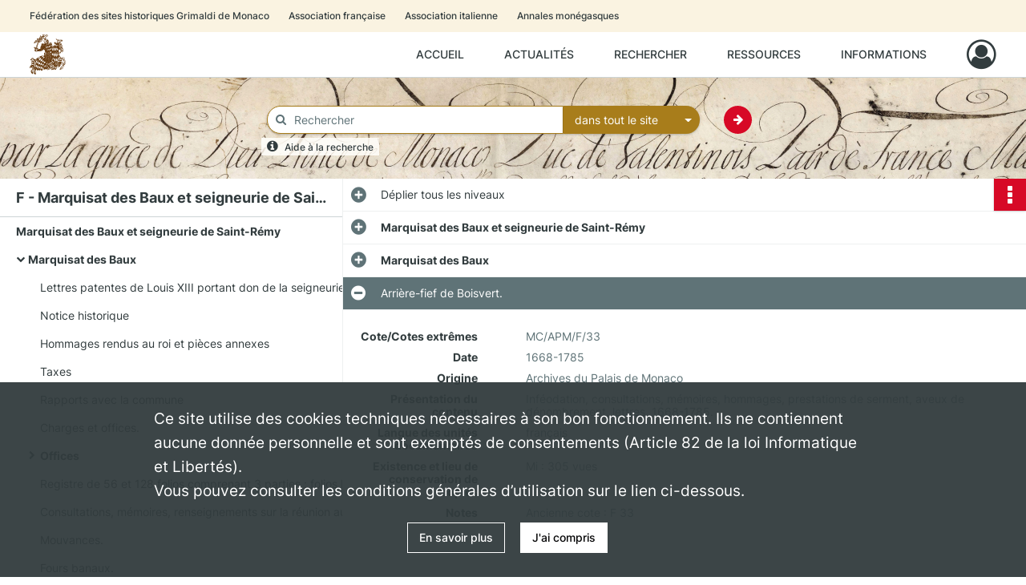

--- FILE ---
content_type: text/html; charset=UTF-8
request_url: https://www.archivessitesgrimaldi.mc/ark:/56093/r9cqg6hf7pz5
body_size: 6373
content:
<!DOCTYPE html>
<html lang="fr">
    <head data-captcha="hcaptcha">
                    

    <!-- Matomo -->
    <script type="text/javascript">
        var _paq = _paq || [];

        /* This code come from https://www.cnil.fr/sites/default/files/typo/document/Configuration_piwik.pdf */
        _paq.push([function() {
            var self = this;
            function getOriginalVisitorCookieTimeout() {
                var now = new Date(),
                    nowTs = Math.round(now.getTime() / 1000),
                    visitorInfo = self.getVisitorInfo();
                var createTs = parseInt(visitorInfo[2]);
                var cookieTimeout = 33696000; // 13 mois en secondes
                return createTs + cookieTimeout - nowTs;
            }
            this.setVisitorCookieTimeout( getOriginalVisitorCookieTimeout() );
        }]);

        /* tracker methods like "setCustomDimension" should be called before "trackPageView" */
        _paq.push(['disableCookies']);
        _paq.push(['trackPageView']);
        _paq.push(['enableLinkTracking']);
        (function() {
            var u="https://palaisprincierdemonaco-matomo.naoned.fr//";
            _paq.push(['setTrackerUrl', u+'piwik.php']);
            _paq.push(['setSiteId', 2]);
            var d=document, g=d.createElement('script'), s=d.getElementsByTagName('script')[0];
            g.type='text/javascript'; g.async=true; g.defer=true; g.src=u+'piwik.js'; s.parentNode.insertBefore(g,s);
        })();
    </script>
    <!-- End Matomo Code -->

        
        <meta charset="utf-8">
        <title>    Arrière-fief de Boisvert.
</title>

        <meta name="twitter:card" content="summary" /><meta property="og:url" content="https://www.archivessitesgrimaldi.mc/ark:/56093/r9cqg6hf7pz5" /><meta property="og:title" content="    Arrière-fief de Boisvert.
" /><meta property="og:description" content="Inféodation, consultations, mémoires, hommages, prestations de serment, aveux de dénombrement, lettres, 1668-1785." />
        <meta name="viewport" content="user-scalable=no, initial-scale=1, maximum-scale=1, minimum-scale=1, width=device-width, height=device-height"/>
        <meta name="format-detection" content="telephone=no" />

        
                    <link rel="apple-touch-icon" sizes="180x180" href="/assets/src/application/Custom/assets/static/front/favicons/apple-touch-icon.bb5a48c4cb7e002ee7d94777decda7fe.png">
<link rel="icon" type="image/png" sizes="32x32" href="/assets/src/application/Custom/assets/static/front/favicons/favicon-32x32.87da5c1e4692d1afee9bae6cc4445034.png">
<link rel="icon" type="image/png" sizes="16x16" href="/assets/src/application/Custom/assets/static/front/favicons/favicon-16x16.1e6551877edf5e4221466b9f8c12d71e.png">
<link rel="manifest" href="/assets/src/application/Custom/assets/static/front/favicons/site.webmanifest.b9aa277fcfc34c31db6c7a7ea3469b8c.json">
<link rel="mask-icon" href="/assets/src/application/Custom/assets/static/front/favicons/safari-pinned-tab.fffd739f35d224d59116388314fc0399.svg" color="#5bbad5">

<meta name="msapplication-TileColor" content="#da532c">
<meta name="theme-color" content="#ffffff">
        
        <link rel="stylesheet" type="text/css" href="/assets/assets/front/scss/common.28f423b5f00d5a7002d7da88c0370eda.css" />
        <link rel="stylesheet" type="text/css" href="/assets/assets/fonts/index.31b5c1038006a63162fc07056026b88e.css">

            
    <link rel="stylesheet" type="text/css" href="/assets/assets/front/scss/notice-complete.28b8da30bdf97c971bb111bdcbb6efcb.css" />

        <link rel="stylesheet" type="text/css" href="/assets/src/application/Custom/assets/src/scss/index.ae035b178d6a313dd7b18baceeec9675.css" />
        <link rel="stylesheet" type="text/css" href="/assets/node_modules/@knight-lab/timelinejs/dist/css/timeline.4aafa9c57f79aa1cb4bc15c28ceea4bc.css" />

    </head>
    <body id="notice-complete">

                    <header id="header" role="banner">
    <div class="institutional-banner-desktop">
        
    <div class="institutional-banner-burger">
                    <div class="container institutional">
        <div class="row">
                            <div class="header-footer-col col-md-12 col-lg-12 header-footer-align-left">
                    
                    <ul class="links">
            <li class="link
">
        <a href="https://federationsitesgrimaldi.mc"
         title="Vers le site de la Fédération des sites historiques Grimaldi de Monaco."                      rel="noopener noreferrer"            target="_blank"
            >
                            Fédération des sites historiques Grimaldi de Monaco
            </a>
    </li>
            <li class="link
">
        <a href="https://www.sitesgrimaldimonaco.fr"
         title="Vers le site de l’Association des sites historiques Grimaldi de Monaco en France."                      rel="noopener noreferrer"            target="_blank"
            >
                            Association française
            </a>
    </li>
            <li class="link
">
        <a href="https://www.sitigrimaldimonaco.it"
         title="Vers le site de l’Association des sites historiques Grimaldi de Monaco en Italie."                      rel="noopener noreferrer"            target="_blank"
            >
                            Association italienne
            </a>
    </li>
            <li class="link
">
        <a href="https://www.annales-monegasques.mc/fr"
         title="Vers le site de consultation et de vente en ligne des archives du palais de Monaco."                      rel="noopener noreferrer"            target="_blank"
            >
                            Annales monégasques
            </a>
    </li>
    </ul>
                </div>
                    </div>
    </div>

    </div>

    </div>
    <div id="main-header">
        <a id="logo" href="/" title="Aller à la page d&#039;accueil">
    <img class="logo-desktop" src="/assets/src/application/Custom/assets/static/front/img/icono-logo/logo-header.813dfad08e464cede8427129dbde92bf.svg" alt="Archives Sites Grimaldi"/>

        
    <img class="logo-mobile" src="/assets/src/application/Custom/assets/static/front/img/icono-logo/logo-header.813dfad08e464cede8427129dbde92bf.svg" alt="Archives Sites Grimaldi"/>

    <span class="sr-only">Archives Sites Grimaldi</span>
</a>
            
<nav id="main-menu" role="navigation">
            <ul aria-label="menu principal">
                                    <li><a
    href="https://www.archivessitesgrimaldi.mc/" rel="noopener noreferrer" target="_blank"
    title="Aller à la page : &quot;Accueil&quot;"
>Accueil</a>
</li>
                                <li class="submenu-container"><a href="#">Actualités</a>
    <ul class="subnav">
                    <li><a
    href="/page/actualites"
    title="Aller à la page : &quot;Les dernières actualités&quot;"
>Les dernières actualités</a>
</li>
                    <li><a
    href="/page/le-document-du-moment---accueil"
    title="Aller à la page : &quot;Le document du moment&quot;"
>Le document du moment</a>
</li>
            </ul>
</li>
                                <li class="submenu-container"><a href="#">Rechercher</a>
    <ul class="subnav">
                    <li><a
    href="/page/recherche-globale"
    title="Aller à la page : &quot;Recherche globale&quot;"
>Recherche globale</a>
</li>
                    <li><a
    href="/search/form/18b97dec-3cb0-4822-9774-ce7ec10e42e5"
    title="Aller à la page : &quot;Recherche géographique&quot;"
>Recherche géographique</a>
</li>
                    <li><a
    href="/page/rechercher-par-serie"
    title="Aller à la page : &quot;Rechercher par série&quot;"
>Rechercher par série</a>
</li>
                    <li><a
    href="/page/aide-a-la-recherche"
    title="Aller à la page : &quot;Aide à la recherche&quot;"
>Aide à la recherche</a>
</li>
            </ul>
</li>
                                <li class="submenu-container"><a href="#">Ressources</a>
    <ul class="subnav">
                    <li><a
    href="/page/des-origines-multiples"
    title="Aller à la page : &quot;Histoire des sites Grimaldi de Monaco&quot;"
>Histoire des sites Grimaldi de Monaco</a>
</li>
                    <li><a
    href="/page/bibliographie-et-sitographie"
    title="Aller à la page : &quot;Bibliographie et sitographie&quot;"
>Bibliographie et sitographie</a>
</li>
            </ul>
</li>
                                <li class="submenu-container"><a href="#">Informations</a>
    <ul class="subnav">
                    <li><a
    href="/page/venir-aux-archives-du-palais"
    title="Aller à la page : &quot;Venir aux Archives du Palais&quot;"
>Venir aux Archives du Palais</a>
</li>
                    <li><a
    href="/page/conditions-et-tarifs-de-reproduction-des-documents"
    title="Aller à la page : &quot;Reproduction des documents&quot;"
>Reproduction des documents</a>
</li>
            </ul>
</li>
            
        </ul>
    </nav>
<nav id="burger-main-menu" class="left" role="navigation">
            <div>
            <label for="burger-sidebar" class="toggle" aria-label="Ouvrir le menu déroulant">
                <span class="sr-only">Ouvrir le menu déroulant</span>
                <span class="icon-bar"></span>
                <span class="icon-bar"></span>
                <span class="icon-bar"></span>
            </label>
            <input type="checkbox" id="burger-sidebar" class="sidebartoggler">

            <div class="page-wrap">
                <div class="sidebar">
                    <ul class="mainnav">
                                                <li><a
    href="https://www.archivessitesgrimaldi.mc/" rel="noopener noreferrer" target="_blank"
    title="Aller à la page : &quot;Accueil&quot;"
>Accueil</a>
</li>
                                <li class="submenu-container"><a href="#">Actualités</a>
    <ul class="subnav">
                    <li><a
    href="/page/actualites"
    title="Aller à la page : &quot;Les dernières actualités&quot;"
>Les dernières actualités</a>
</li>
                    <li><a
    href="/page/le-document-du-moment---accueil"
    title="Aller à la page : &quot;Le document du moment&quot;"
>Le document du moment</a>
</li>
            </ul>
</li>
                                <li class="submenu-container"><a href="#">Rechercher</a>
    <ul class="subnav">
                    <li><a
    href="/page/recherche-globale"
    title="Aller à la page : &quot;Recherche globale&quot;"
>Recherche globale</a>
</li>
                    <li><a
    href="/search/form/18b97dec-3cb0-4822-9774-ce7ec10e42e5"
    title="Aller à la page : &quot;Recherche géographique&quot;"
>Recherche géographique</a>
</li>
                    <li><a
    href="/page/rechercher-par-serie"
    title="Aller à la page : &quot;Rechercher par série&quot;"
>Rechercher par série</a>
</li>
                    <li><a
    href="/page/aide-a-la-recherche"
    title="Aller à la page : &quot;Aide à la recherche&quot;"
>Aide à la recherche</a>
</li>
            </ul>
</li>
                                <li class="submenu-container"><a href="#">Ressources</a>
    <ul class="subnav">
                    <li><a
    href="/page/des-origines-multiples"
    title="Aller à la page : &quot;Histoire des sites Grimaldi de Monaco&quot;"
>Histoire des sites Grimaldi de Monaco</a>
</li>
                    <li><a
    href="/page/bibliographie-et-sitographie"
    title="Aller à la page : &quot;Bibliographie et sitographie&quot;"
>Bibliographie et sitographie</a>
</li>
            </ul>
</li>
                                <li class="submenu-container"><a href="#">Informations</a>
    <ul class="subnav">
                    <li><a
    href="/page/venir-aux-archives-du-palais"
    title="Aller à la page : &quot;Venir aux Archives du Palais&quot;"
>Venir aux Archives du Palais</a>
</li>
                    <li><a
    href="/page/conditions-et-tarifs-de-reproduction-des-documents"
    title="Aller à la page : &quot;Reproduction des documents&quot;"
>Reproduction des documents</a>
</li>
            </ul>
</li>
            
                    </ul>
                    
    <div class="institutional-banner-burger">
                    <div class="container institutional">
        <div class="row">
                            <div class="header-footer-col col-md-12 col-lg-12 header-footer-align-left">
                    
                    <ul class="links">
            <li class="link
">
        <a href="https://federationsitesgrimaldi.mc"
         title="Vers le site de la Fédération des sites historiques Grimaldi de Monaco."                      rel="noopener noreferrer"            target="_blank"
            >
                            Fédération des sites historiques Grimaldi de Monaco
            </a>
    </li>
            <li class="link
">
        <a href="https://www.sitesgrimaldimonaco.fr"
         title="Vers le site de l’Association des sites historiques Grimaldi de Monaco en France."                      rel="noopener noreferrer"            target="_blank"
            >
                            Association française
            </a>
    </li>
            <li class="link
">
        <a href="https://www.sitigrimaldimonaco.it"
         title="Vers le site de l’Association des sites historiques Grimaldi de Monaco en Italie."                      rel="noopener noreferrer"            target="_blank"
            >
                            Association italienne
            </a>
    </li>
            <li class="link
">
        <a href="https://www.annales-monegasques.mc/fr"
         title="Vers le site de consultation et de vente en ligne des archives du palais de Monaco."                      rel="noopener noreferrer"            target="_blank"
            >
                            Annales monégasques
            </a>
    </li>
    </ul>
                </div>
                    </div>
    </div>

    </div>

                </div>
            </div>
        </div>
    </nav>
<nav id="user-profile" role="navigation">
    <ul>
        <li class="user-profile submenu-container">
    <a href="/user/login?targetRoute=identifiers.front.ark.routing.external&amp;targetRouteParameters%5BarkUrlPath%5D=56093/r9cqg6hf7pz5" class="user-profile-icon-container" title="Mon espace personnel">
        <i class="fa fa-user-circle-o" aria-hidden="true"></i>
    </a>
    <ul class="subnav">
        <li>
            <a href="/user/login?targetRoute=identifiers.front.ark.routing.external&amp;targetRouteParameters%5BarkUrlPath%5D=56093/r9cqg6hf7pz5" title="Se connecter">Se connecter</a>
        </li>
                    <li>
                <a href="/register" title="S&#039;inscrire">S&#039;inscrire</a>
            </li>
            </ul>

</li>

    </ul>
</nav>
<nav id="burger-user-profile" class="right" role="navigation">
    <label for="profile-sidebar" class="toggle">
            <i class="fa fa-user-circle-o user-profile-icon " aria-hidden="true"></i>

    </label>
    <input type="checkbox" id="profile-sidebar" class="sidebartoggler">

    <div class="page-wrap">
        <div class="sidebar">
            <ul class="mainnav">
                    <li>
        <a href="/user/login?targetRoute=identifiers.front.ark.routing.external&amp;targetRouteParameters%5BarkUrlPath%5D=56093/r9cqg6hf7pz5" title="Se connecter">Se connecter</a>
    </li>
            <li>
            <a href="/register" title="S&#039;inscrire">S&#039;inscrire</a>
        </li>
    
            </ul>
        </div>
    </div>
</nav>


    </div>
</header>
        
        <a href="#page-top" id="scrollup" class="no-print" aria-label="Revenir en haut de la page">
            <i class="fa fa-angle-up"></i>
            <span class="sr-only">Revenir en haut de la page</span>
        </a>

        <div id="old-browsers" class="disclaimer">
    <div class="text">
        Ce portail est conçu pour être utilisé sur les navigateurs Chrome, Firefox, Safari et Edge. Pour une expérience optimale, nous vous invitons à utiliser l&#039;un de ces navigateurs.
    </div>
    <div class="buttons">
        <button type="button" class="btn btn-primary" id="old-browsers-accept">J&#039;ai compris</button>
    </div>
</div>

        <main role="main" id="page-top">

                                        
            
            <section class="section-search wide no-print" style="background-image:url(/images/980cbce0-9b0c-474c-915e-67507d6808a5_global_search_banner.png)">
    <div class="search-content clearfix" role="search">
        <form id="search" action="https://www.archivessitesgrimaldi.mc/search/results" method="GET" class="select-search">
            <div class="search-content-field clearfix">
                <i class="fal fa-search"></i>
                <label for="search-input">Moteur de recherche</label>
                <input type="text"
                       id="search-input"
                       name="q"
                       class="form-control"
                       placeholder="Rechercher"
                       value=""
                       required pattern=".*\S.*"
                       aria-label="Rechercher à travers le moteur de recherche"/>
            </div>
                        
                <div class="scope-select">
        <select name="scope" class="selectpicker" style="display: none">
            <option value="all" selected>dans tout le site</option>
            <option value="archival">dans les documents</option>
            <option value="page">dans les pages</option>
        </select>
    </div>

            <button type="submit" data-toggle="tooltip" data-placement="top" title="Rechercher" class="accent round fal fa-arrow-right"></button>
        </form>
        <form id="search-navigation" action="https://www.archivessitesgrimaldi.mc/search/results" method="GET">
                    </form>
    </div>

    <div class="help-search clearfix">
        <i class="fas fa-info-circle"></i>
        <a data-toggle="modal" data-target="#searchHelp" href="" title="Plus d&#039;informations sur l&#039;aide à la recherche">Aide à la recherche</a>
    </div>
    <div class="modal fade" data-url="/search/help" id="searchHelp" aria-hidden="true">
        <div class="modal-dialog" role="document">
            <div class="modal-content">
                <div class="modal-header">
                    <h2 class="modal-title">Aide à la recherche</h2>
                    <button type="button" class="close" data-dismiss="modal"><span aria-hidden="true">&times;</span></button>
                </div>
                <div class="modal-body"></div>
            </div>
        </div>
    </div>
</section>



            
                            
<aside class="alert-container row">
</aside>
            
            <div class="container">
                
<section class="notice clearfix row">
    <div class="col-4 list-notice">
        
    <h2 id="finding-aid" title="F - Marquisat des Baux et seigneurie de Saint-Rémy">F - Marquisat des Baux et seigneurie de Saint-Rémy</h2>
            <div id="classification-plan-navigation"
             data-url="https://www.archivessitesgrimaldi.mc/api/classificationPlan/v1/tree/a763b039-2373-4500-a175-884809223bd4_2f77b3f9-394a-413a-a0c1-ffdb8a6abd7c"
             data-record-content-target="notice-content"
             data-current-node-id="a763b039-2373-4500-a175-884809223bd4_2f77b3f9-394a-413a-a0c1-ffdb8a6abd7c"
        ></div>
    
    </div>
    <div id="notice-content" class="content-notice col-12 col-sm-8">
        
    
<div
    id="actionbar"
    data-bookmark-url="https://www.archivessitesgrimaldi.mc/user/api/v1/bookmark/record/r9cqg6hf7pz5"
    data-bookmark-data="{}"
    data-bookmark-list-url="https://www.archivessitesgrimaldi.mc/user/bookmarks"
    data-logged-in=""
        data-social="1"    data-print="1"
    data-bookmarked=""
    data-site-name="Archives Sites Grimaldi"
    data-page-title="    Arrière-fief de Boisvert.
"
    data-share-mail-body="Bonjour,
Je vous recommande cette page :
https%3A%2F%2Fwww.archivessitesgrimaldi.mc%2Fark%3A%2F56093%2Fr9cqg6hf7pz5
Bonne consultation !
"
    ></div>



        
    
    

<div
    class="collapse-toggle-all show"
    data-parentRecords-fold="Replier"
    data-parentRecords-unfold="Déplier"
>
    <span>Déplier</span> tous les niveaux
</div>

    
<section class="notice-info notice-2">
    <div class="intitup
        collapsed                " data-target="#notice2"
        data-toggle="collapse"        aria-expanded="true">

                    <h2>    Marquisat des Baux et seigneurie de Saint-Rémy
</h2>
            </div>
    <div class="clearfix detail collapse-await " id="notice2" aria-expanded="true">
        <div class="groups">
            
    <div class="group">
                
            <div class="row ">
            <div class="attribut-col col-xl-3 col-lg-5 col-md-5 col-sm-5">
                <p class="attribut">Cote/Cotes extrêmes</p>
            </div>
            <div class="content-col col-xl-9 col-lg-7 col-md-7 col-sm-7 ">
                <div class="content">        <div class="read-more" data-more="Afficher plus" data-less="Afficher moins">MC/APM/F/1/1-MC/APM/F/59</div>
</div>
            </div>
        </div>
    

                                            
    

                                                                
            <div class="row ">
            <div class="attribut-col col-xl-3 col-lg-5 col-md-5 col-sm-5">
                <p class="attribut">Date</p>
            </div>
            <div class="content-col col-xl-9 col-lg-7 col-md-7 col-sm-7 ">
                <div class="content">        <div class="read-more" data-more="Afficher plus" data-less="Afficher moins"><span>1254-2016</span></div>
</div>
            </div>
        </div>
    


                
    


                
    


                            
    

    
                    
    


                    
    


                    
    



                            
    

    
                    
    


                    
    



                            
    

    
                            
    

    
    </div>


    <div class="group">
                                                    
            <div class="row ">
            <div class="attribut-col col-xl-3 col-lg-5 col-md-5 col-sm-5">
                <p class="attribut">Origine</p>
            </div>
            <div class="content-col col-xl-9 col-lg-7 col-md-7 col-sm-7 ">
                <div class="content">        <div class="read-more" data-more="Afficher plus" data-less="Afficher moins"><span>Archives du Palais de Monaco</span></div>
</div>
            </div>
        </div>
    

    
            
                            
    

    
                            
    

    
                            
    

    
    </div>


    <div class="group">
                                                    
            <div class="row ">
            <div class="attribut-col col-xl-3 col-lg-5 col-md-5 col-sm-5">
                <p class="attribut">Présentation du contenu</p>
            </div>
            <div class="content-col col-xl-9 col-lg-7 col-md-7 col-sm-7 ">
                <div class="content">        <div class="read-more" data-more="Afficher plus" data-less="Afficher moins"><p>Marquisat des Baux et seigneurie de Saint-Rémy</p></div>
</div>
            </div>
        </div>
    

    
            
                            
    

    
                            
    

    
                            
    

    
    </div>


    <div class="group">
                            
    

    
                            
    

    
                                                    
            <div class="row ">
            <div class="attribut-col col-xl-3 col-lg-5 col-md-5 col-sm-5">
                <p class="attribut">Langue des unités documentaires</p>
            </div>
            <div class="content-col col-xl-9 col-lg-7 col-md-7 col-sm-7 ">
                <div class="content">        <div class="read-more" data-more="Afficher plus" data-less="Afficher moins"><span>français</span></div>
</div>
            </div>
        </div>
    

    
            
                            
    

    
                            
    

    
    </div>






        </div>
            </div>
</section>
    
<section class="notice-info notice-1">
    <div class="intitup
        collapsed                " data-target="#notice1"
        data-toggle="collapse"        aria-expanded="true">

                    <h2>    Marquisat des Baux
</h2>
            </div>
    <div class="clearfix detail collapse-await " id="notice1" aria-expanded="true">
        <div class="groups">
            
    <div class="group">
                
            <div class="row ">
            <div class="attribut-col col-xl-3 col-lg-5 col-md-5 col-sm-5">
                <p class="attribut">Cote/Cotes extrêmes</p>
            </div>
            <div class="content-col col-xl-9 col-lg-7 col-md-7 col-sm-7 ">
                <div class="content">        <div class="read-more" data-more="Afficher plus" data-less="Afficher moins">MC/APM/F/1/1-MC/APM/F/45</div>
</div>
            </div>
        </div>
    

                                            
    

                                                                
            <div class="row ">
            <div class="attribut-col col-xl-3 col-lg-5 col-md-5 col-sm-5">
                <p class="attribut">Date</p>
            </div>
            <div class="content-col col-xl-9 col-lg-7 col-md-7 col-sm-7 ">
                <div class="content">        <div class="read-more" data-more="Afficher plus" data-less="Afficher moins"><span>1254-1944</span></div>
</div>
            </div>
        </div>
    


                
    


                
    


                            
    

    
                    
    


                    
    


                    
    



                            
    

    
                    
    


                    
    



                            
    

    
                            
    

    
    </div>


    <div class="group">
                                                    
            <div class="row ">
            <div class="attribut-col col-xl-3 col-lg-5 col-md-5 col-sm-5">
                <p class="attribut">Origine</p>
            </div>
            <div class="content-col col-xl-9 col-lg-7 col-md-7 col-sm-7 ">
                <div class="content">        <div class="read-more" data-more="Afficher plus" data-less="Afficher moins"><span>Archives du Palais de Monaco</span></div>
</div>
            </div>
        </div>
    

    
            
                            
    

    
                            
    

    
                            
    

    
    </div>




    <div class="group">
                            
    

    
                            
    

    
                                                    
            <div class="row ">
            <div class="attribut-col col-xl-3 col-lg-5 col-md-5 col-sm-5">
                <p class="attribut">Langue des unités documentaires</p>
            </div>
            <div class="content-col col-xl-9 col-lg-7 col-md-7 col-sm-7 ">
                <div class="content">        <div class="read-more" data-more="Afficher plus" data-less="Afficher moins"><span>français</span></div>
</div>
            </div>
        </div>
    

    
            
                            
    

    
                            
    

    
    </div>






        </div>
            </div>
</section>

<section class="notice-info notice-0">
    <div class="intitup
                        " data-target="#notice0"
        data-toggle="collapse"        aria-expanded="true">

                    <h2>    Arrière-fief de Boisvert.
</h2>
            </div>
    <div class="clearfix detail collapse-await show" id="notice0" aria-expanded="true">
        <div class="groups">
            
    <div class="group">
                
            <div class="row ">
            <div class="attribut-col col-xl-3 col-lg-5 col-md-5 col-sm-5">
                <p class="attribut">Cote/Cotes extrêmes</p>
            </div>
            <div class="content-col col-xl-9 col-lg-7 col-md-7 col-sm-7 ">
                <div class="content">        <div class="read-more" data-more="Afficher plus" data-less="Afficher moins">MC/APM/F/33</div>
</div>
            </div>
        </div>
    

                                            
    

                                                                
            <div class="row ">
            <div class="attribut-col col-xl-3 col-lg-5 col-md-5 col-sm-5">
                <p class="attribut">Date</p>
            </div>
            <div class="content-col col-xl-9 col-lg-7 col-md-7 col-sm-7 ">
                <div class="content">        <div class="read-more" data-more="Afficher plus" data-less="Afficher moins"><span>1668-1785</span></div>
</div>
            </div>
        </div>
    


                
    


                
    


                            
    

    
                    
    


                    
    


                    
    



                            
    

    
                    
    


                    
    



                            
    

    
                            
    

    
    </div>


    <div class="group">
                                                    
            <div class="row ">
            <div class="attribut-col col-xl-3 col-lg-5 col-md-5 col-sm-5">
                <p class="attribut">Origine</p>
            </div>
            <div class="content-col col-xl-9 col-lg-7 col-md-7 col-sm-7 ">
                <div class="content">        <div class="read-more" data-more="Afficher plus" data-less="Afficher moins"><span>Archives du Palais de Monaco</span></div>
</div>
            </div>
        </div>
    

    
            
                            
    

    
                            
    

    
                            
    

    
    </div>


    <div class="group">
                                                    
            <div class="row ">
            <div class="attribut-col col-xl-3 col-lg-5 col-md-5 col-sm-5">
                <p class="attribut">Présentation du contenu</p>
            </div>
            <div class="content-col col-xl-9 col-lg-7 col-md-7 col-sm-7 ">
                <div class="content">        <div class="read-more" data-more="Afficher plus" data-less="Afficher moins"><p>Inféodation, consultations, mémoires, hommages, prestations de serment, aveux de dénombrement, lettres, 1668-1785.</p></div>
</div>
            </div>
        </div>
    

    
            
                            
    

    
                            
    

    
                            
    

    
    </div>


    <div class="group">
                            
    

    
                            
    

    
                                                    
            <div class="row ">
            <div class="attribut-col col-xl-3 col-lg-5 col-md-5 col-sm-5">
                <p class="attribut">Langue des unités documentaires</p>
            </div>
            <div class="content-col col-xl-9 col-lg-7 col-md-7 col-sm-7 ">
                <div class="content">        <div class="read-more" data-more="Afficher plus" data-less="Afficher moins"><span>français</span></div>
</div>
            </div>
        </div>
    

    
            
                            
    

    
                            
    

    
    </div>


    <div class="group">
                            
    

    
                                                    
            <div class="row ">
            <div class="attribut-col col-xl-3 col-lg-5 col-md-5 col-sm-5">
                <p class="attribut">Existence et lieu de conservation de copies</p>
            </div>
            <div class="content-col col-xl-9 col-lg-7 col-md-7 col-sm-7 ">
                <div class="content">        <div class="read-more" data-more="Afficher plus" data-less="Afficher moins"><p>Mi : 305 vues</p></div>
</div>
            </div>
        </div>
    

    
            
                            
    

    
                            
    

    
                            
    

    
    </div>


    <div class="group">
                                                    
            <div class="row ">
            <div class="attribut-col col-xl-3 col-lg-5 col-md-5 col-sm-5">
                <p class="attribut">Notes</p>
            </div>
            <div class="content-col col-xl-9 col-lg-7 col-md-7 col-sm-7 ">
                <div class="content">        <div class="read-more" data-more="Afficher plus" data-less="Afficher moins"><p>Ancienne cote : F 33</p></div>
</div>
            </div>
        </div>
    

    
            
                            
    

    
                            
    

    
    </div>


        </div>
                                <div class="record-actions">
    </div>
    
            </div>
</section>

    </div>
</section>

            </div>

        </main>

                        
    <footer id="footer" role="contentinfo">
                                
                                <div class="container default">
        <div class="row">
                            <div class="header-footer-col col-md-3 col-lg-3 header-footer-align-center">
                    
                    
        <img
        src="/assets/src/application/Custom/assets/static/front/img/icono-logo/logo-footer.4644aecdfaec4bd6d221f9084904e142.svg"
                    />

                </div>
                            <div class="header-footer-col col-md-3 col-lg-3 header-footer-align-left">
                                            <span class="heading">Archives du Palais princier de Monaco</span>
                    
                    <div class="mt-0">
    <p class="mb-0">Palais princier de Monaco</p>
    <p class="mb-0">B.P. 518</p>
    <p class="mb-0">MC 98015 Monaco Cedex</p>
</div>
<div class="mt-2">
    <i class="fa fa-envelope envelope" aria-label="Courriel" aria-hidden="true"></i>
    <a href="/page/contactez-nous">
        <span class="sr-only">Formulaire de contact</span>
        Contactez-nous
    </a>
</div>

                </div>
                            <div class="header-footer-col col-md-3 col-lg-3 header-footer-align-left">
                                            <span class="heading">Retrouvez-nous sur</span>
                    
                    <ul class="links">
    <li>
        <ul class="icon-list">
            <li class="link icon-only">
                <a href="https://www.facebook.com/Rencontredessiteshistoriques/?locale=fr_FR" title="Facebook" rel="noopener noreferrer" target="_blank">
                    <i class="fa fa-facebook fa-2x" aria-hidden="true"></i>
                </a>
            </li>
            <li class="link icon-only">
                <a href="https://www.instagram.com/rencontredessiteshistoriques/" title="Instagram" rel="noopener noreferrer" target="_blank">
                    <i class="nf nf-instagram nf-2x" aria-hidden="true"></i>
                </a>
            </li>
        </ul>
    </li>
    <li class="link">
        <a href="https://www.annales-monegasques.mc/fr" title="Vers le site de consultation et de vente en ligne des archives du palais de Monaco." rel="noopener noreferrer" target="_blank">
            annales-monegasques.mc
        </a>
    </li>
</ul>                </div>
                            <div class="header-footer-col col-md-3 col-lg-3 header-footer-align-left">
                    
                    <ul class="links">
            <li class="link
">
        <a href="/page/reseaux-et-partenaires"
                    >
                            Réseaux et partenaires
            </a>
    </li>
            <li class="link
">
        <a href="/page/conditions-generales-d-utilisation"
         title="Mentions légales"             >
                            Mentions légales
            </a>
    </li>
            <li class="link
">
        <a href="/page/conditions-generales-d-utilisation"
         title="Politique de confidentialité"             >
                            Politique de confidentialité
            </a>
    </li>
            <li class="link
">
        <a href="/page/conditions-generales-d-utilisation"
         title="Conditions générales d&#039;utilisation"             >
                            Conditions générales d&#039;utilisation
            </a>
    </li>
            <li class="link
">
        <a href="/page/accessibilite"
         title="Accessibilité"             >
                            Accessibilité
            </a>
    </li>
            <li class="link
">
        <a href="/page/credits"
         title="Crédits"             >
                            Crédits
            </a>
    </li>
    </ul>
                </div>
                    </div>
    </div>

                                    </footer>
        
                                    <script src="/assets/common.561aa4e00dd5800d1a92.js"></script>
                            <script src="/assets/vendor.front.7d8aa29ff13e750e8904.js"></script>
                            <script src="/assets/front.7cdf82eda5d89156d3ed.js"></script>
                    
        <div id="rgpd-infos"
     class="disclaimer"
     >
    <div class="text">
        <p>
            Ce site utilise des <span lang="en">cookies</span> techniques nécessaires à son bon fonctionnement. Ils ne contiennent aucune donnée personnelle et sont exemptés de consentements (Article 82 de la loi Informatique et Libertés).
        </p>
        <p>
                            Vous pouvez consulter les conditions générales d’utilisation sur le lien ci-dessous.
                    </p>
    </div>
    <div class="buttons">
                                    <a href="/page/conditions-generales-d-utilisation" rel="noopener noreferrer" target="_blank">
            <button type="button" class="btn btn-secondary" title="En savoir plus sur les conditions générales d&#039;utilisation">En savoir plus</button>
        </a>
        <button type="button" class="btn btn-primary" id="rgpd-infos-understand">J&#039;ai compris</button>
    </div>

</div>
        
    </body>
</html>


--- FILE ---
content_type: text/css
request_url: https://www.archivessitesgrimaldi.mc/assets/assets/front/scss/notice-complete.28b8da30bdf97c971bb111bdcbb6efcb.css
body_size: 2641
content:
#finding-aid-archdesc main,#notice-complete main{display:flex;flex-direction:column}#finding-aid-archdesc main .container,#notice-complete main .container{flex-grow:1;display:flex;flex-direction:column;min-height:100%;padding-left:0;padding-right:0}#finding-aid-archdesc main .container .notice,#notice-complete main .container .notice{flex-grow:1;position:relative}@media only screen and (max-width:650px){#finding-aid-archdesc main .container .notice,#notice-complete main .container .notice{padding-bottom:30px}}#finding-aid-archdesc main .container .notice .list-notice,#notice-complete main .container .notice .list-notice{position:absolute;top:0;left:0;position:relative;padding:0;min-height:100%}@media only screen and (max-width:575px){#finding-aid-archdesc main .container .notice .list-notice,#notice-complete main .container .notice .list-notice{display:none}}#finding-aid-archdesc main .container .notice .list-notice #finding-aid,#notice-complete main .container .notice .list-notice #finding-aid{font-weight:700;font-size:1.286em;background-color:#fff;color:#323c3e;overflow:hidden;text-overflow:ellipsis;white-space:nowrap;border-bottom:1px solid #ccd4d6;line-height:32px;padding:8px 10px 7px 20px}#finding-aid-archdesc main .container .notice .list-notice #classification-plan-navigation,#notice-complete main .container .notice .list-notice #classification-plan-navigation{width:100%;min-height:calc(100% - 49px);padding:0;overflow-x:scroll;--px-padding-size:20;--px-indent-size:15;background-color:#fff}#finding-aid-archdesc main .container .notice .list-notice #classification-plan-navigation ul,#notice-complete main .container .notice .list-notice #classification-plan-navigation ul{min-width:fit-content}#finding-aid-archdesc main .container .notice .list-notice #classification-plan-navigation ul li,#notice-complete main .container .notice .list-notice #classification-plan-navigation ul li{position:relative;height:35px;line-height:35px;padding:0 10px 0 20px;background-color:#fff}#finding-aid-archdesc main .container .notice .list-notice #classification-plan-navigation ul li a,#notice-complete main .container .notice .list-notice #classification-plan-navigation ul li a{max-width:400px;min-width:200px;overflow:hidden;text-overflow:ellipsis;white-space:nowrap;color:#323c3e;user-select:none}#finding-aid-archdesc main .container .notice .list-notice #classification-plan-navigation ul li:before,#notice-complete main .container .notice .list-notice #classification-plan-navigation ul li:before{width:7px;height:35px;position:absolute;content:"";top:0;left:0}#finding-aid-archdesc main .container .notice .list-notice #classification-plan-navigation ul li:hover,#notice-complete main .container .notice .list-notice #classification-plan-navigation ul li:hover{background-color:#fff}#finding-aid-archdesc main .container .notice .list-notice #classification-plan-navigation ul li:hover a,#notice-complete main .container .notice .list-notice #classification-plan-navigation ul li:hover a{color:#a87d1b}#finding-aid-archdesc main .container .notice .list-notice #classification-plan-navigation ul li.branch.current,#finding-aid-archdesc main .container .notice .list-notice #classification-plan-navigation ul li.leaf.current,#notice-complete main .container .notice .list-notice #classification-plan-navigation ul li.branch.current,#notice-complete main .container .notice .list-notice #classification-plan-navigation ul li.leaf.current{background-color:#5f7377}#finding-aid-archdesc main .container .notice .list-notice #classification-plan-navigation ul li.branch.current a,#finding-aid-archdesc main .container .notice .list-notice #classification-plan-navigation ul li.leaf.current a,#notice-complete main .container .notice .list-notice #classification-plan-navigation ul li.branch.current a,#notice-complete main .container .notice .list-notice #classification-plan-navigation ul li.leaf.current a{color:#fff}#finding-aid-archdesc main .container .notice .list-notice #classification-plan-navigation ul li.branch.current:hover,#finding-aid-archdesc main .container .notice .list-notice #classification-plan-navigation ul li.leaf.current:hover,#notice-complete main .container .notice .list-notice #classification-plan-navigation ul li.branch.current:hover,#notice-complete main .container .notice .list-notice #classification-plan-navigation ul li.leaf.current:hover{background-color:#5f7377}#finding-aid-archdesc main .container .notice .list-notice #classification-plan-navigation ul li.branch.current:hover a,#finding-aid-archdesc main .container .notice .list-notice #classification-plan-navigation ul li.leaf.current:hover a,#notice-complete main .container .notice .list-notice #classification-plan-navigation ul li.branch.current:hover a,#notice-complete main .container .notice .list-notice #classification-plan-navigation ul li.leaf.current:hover a{color:#fff}#finding-aid-archdesc main .container .notice .list-notice #classification-plan-navigation ul li.branch,#notice-complete main .container .notice .list-notice #classification-plan-navigation ul li.branch{font-weight:700}#finding-aid-archdesc main .container .notice .list-notice #classification-plan-navigation ul li.branch.opened a:before,#notice-complete main .container .notice .list-notice #classification-plan-navigation ul li.branch.opened a:before{content:"\f078"}#finding-aid-archdesc main .container .notice .list-notice #classification-plan-navigation ul li.branch.closed a:before,#notice-complete main .container .notice .list-notice #classification-plan-navigation ul li.branch.closed a:before{content:"\f054"}#finding-aid-archdesc main .container .notice .list-notice #classification-plan-navigation ul li.branch a:before,#notice-complete main .container .notice .list-notice #classification-plan-navigation ul li.branch a:before{margin-left:-20px;width:20px;text-align:center;font-weight:300;font-size:.8em;position:absolute;font-family:FontAwesome}#finding-aid-archdesc main .container .notice .content-notice,#notice-complete main .container .notice .content-notice{border-left:1px solid #eef1f1;padding:0;visibility:hidden}@media only screen and (max-width:650px){#finding-aid-archdesc main .container .notice .content-notice,#notice-complete main .container .notice .content-notice{margin-left:0;width:100%}}#finding-aid-archdesc main .container .notice .content-notice .collapse-toggle-all,#notice-complete main .container .notice .content-notice .collapse-toggle-all{position:relative;padding:10px 10px 10px 47px;cursor:pointer;line-height:20px;color:#323c3e;background-color:#fff;border-bottom:1px solid #eef1f1}#finding-aid-archdesc main .container .notice .content-notice .collapse-toggle-all:hover:after,#notice-complete main .container .notice .content-notice .collapse-toggle-all:hover:after{color:#a87d1b}#finding-aid-archdesc main .container .notice .content-notice .collapse-toggle-all:active:after,#notice-complete main .container .notice .content-notice .collapse-toggle-all:active:after{color:#a87d1b}#finding-aid-archdesc main .container .notice .content-notice .collapse-toggle-all:after,#notice-complete main .container .notice .content-notice .collapse-toggle-all:after{position:absolute;content:"";top:11px;left:10px;color:#5f7377;content:"\F055";font-family:fontawesome-webfont;font-size:1.5em;font-weight:700}#finding-aid-archdesc main .container .notice .content-notice .collapse-toggle-all.hide:after,#notice-complete main .container .notice .content-notice .collapse-toggle-all.hide:after{content:"\f056";font-family:fontawesome-webfont;font-size:1.5em}#finding-aid-archdesc main .container .notice .content-notice .record-title,#notice-complete main .container .notice .content-notice .record-title{-webkit-box-shadow:0 1px 3px 0 rgba(0,0,0,.25);-moz-box-shadow:0 1px 3px 0 rgba(0,0,0,.25);box-shadow:0 1px 3px 0 rgba(0,0,0,.25);color:#323c3e;background-color:#fff;font-size:1em;line-height:21px;padding-left:25px;padding-top:10px;padding-bottom:10px}#finding-aid-archdesc main .container .notice .content-notice .img-notice,#notice-complete main .container .notice .content-notice .img-notice{-webkit-box-shadow:0 1px 3px 0 rgba(0,0,0,.25);-moz-box-shadow:0 1px 3px 0 rgba(0,0,0,.25);box-shadow:0 1px 3px 0 rgba(0,0,0,.25);background-color:#f9fafa;padding:18px 0 35px}@media only screen and (max-width:767px){#finding-aid-archdesc main .container .notice .content-notice .img-notice .bloc-media-sub-info,#notice-complete main .container .notice .content-notice .img-notice .bloc-media-sub-info{display:none}}#finding-aid-archdesc main .container .notice .content-notice .img-notice p,#notice-complete main .container .notice .content-notice .img-notice p{margin:0 0 18px 24px}@media only screen and (max-width:460px){#finding-aid-archdesc main .container .notice .content-notice .img-notice p,#notice-complete main .container .notice .content-notice .img-notice p{margin-top:43px}}@media only screen and (min-width:650px) and (max-width:767px){#finding-aid-archdesc main .container .notice .content-notice .img-notice p,#notice-complete main .container .notice .content-notice .img-notice p{text-align:center;margin-right:0}}#finding-aid-archdesc main .container .notice .content-notice .img-notice p span,#notice-complete main .container .notice .content-notice .img-notice p span{color:#889ba0}#finding-aid-archdesc main .container .notice .content-notice .img-notice p span i,#notice-complete main .container .notice .content-notice .img-notice p span i{position:relative;font-style:normal}@media only screen and (max-width:650px){#finding-aid-archdesc main .container .notice .content-notice .img-notice p span i,#notice-complete main .container .notice .content-notice .img-notice p span i{color:transparent}}#finding-aid-archdesc main .container .notice .content-notice .img-notice p span i:before,#notice-complete main .container .notice .content-notice .img-notice p span i:before{display:none;position:absolute;content:"";top:0;left:0;content:"1";padding-top:1px}@media only screen and (max-width:650px){#finding-aid-archdesc main .container .notice .content-notice .img-notice p span i:before,#notice-complete main .container .notice .content-notice .img-notice p span i:before{display:inline}}#finding-aid-archdesc main .container .notice .content-notice .img-notice p a,#notice-complete main .container .notice .content-notice .img-notice p a{display:inline-block;text-transform:uppercase;margin-right:15px;font-weight:700}#finding-aid-archdesc main .container .notice .content-notice .img-notice ul,#notice-complete main .container .notice .content-notice .img-notice ul{display:-webkit-box;display:-webkit-flex;display:-moz-flex;display:-ms-flexbox;display:flex;-webkit-box-align:center;-ms-flex-align:center;-webkit-align-items:center;-moz-align-items:center;align-items:center;-webkit-flex-wrap:wrap;-moz-flex-wrap:wrap;-ms-flex-wrap:wrap;flex-wrap:wrap;-webkit-box-pack:center;-ms-flex-pack:center;-webkit-justify-content:center;-moz-justify-content:center;justify-content:center}#finding-aid-archdesc main .container .notice .content-notice .img-notice ul li,#notice-complete main .container .notice .content-notice .img-notice ul li{position:relative;width:30%;text-align:center;margin-right:15px}@media only screen and (max-width:1399px){#finding-aid-archdesc main .container .notice .content-notice .img-notice ul li,#notice-complete main .container .notice .content-notice .img-notice ul li{width:30%;margin-left:1.6%;margin-right:1.6%}}@media only screen and (max-width:650px){#finding-aid-archdesc main .container .notice .content-notice .img-notice ul li,#notice-complete main .container .notice .content-notice .img-notice ul li{display:none}}@media only screen and (max-width:650px){#finding-aid-archdesc main .container .notice .content-notice .img-notice ul li:first-child,#notice-complete main .container .notice .content-notice .img-notice ul li:first-child{display:block;width:100%}}#finding-aid-archdesc main .container .notice .content-notice .img-notice ul li a.audio-thumbnail,#finding-aid-archdesc main .container .notice .content-notice .img-notice ul li a.document-thumbnail,#finding-aid-archdesc main .container .notice .content-notice .img-notice ul li a.unsupported-thumbnail,#finding-aid-archdesc main .container .notice .content-notice .img-notice ul li a.video-thumbnail,#notice-complete main .container .notice .content-notice .img-notice ul li a.audio-thumbnail,#notice-complete main .container .notice .content-notice .img-notice ul li a.document-thumbnail,#notice-complete main .container .notice .content-notice .img-notice ul li a.unsupported-thumbnail,#notice-complete main .container .notice .content-notice .img-notice ul li a.video-thumbnail{background-color:#ccd4d6}#finding-aid-archdesc main .container .notice .content-notice .img-notice ul li a.audio-thumbnail i,#finding-aid-archdesc main .container .notice .content-notice .img-notice ul li a.document-thumbnail i,#finding-aid-archdesc main .container .notice .content-notice .img-notice ul li a.unsupported-thumbnail i,#finding-aid-archdesc main .container .notice .content-notice .img-notice ul li a.video-thumbnail i,#notice-complete main .container .notice .content-notice .img-notice ul li a.audio-thumbnail i,#notice-complete main .container .notice .content-notice .img-notice ul li a.document-thumbnail i,#notice-complete main .container .notice .content-notice .img-notice ul li a.unsupported-thumbnail i,#notice-complete main .container .notice .content-notice .img-notice ul li a.video-thumbnail i{padding:20% 0;font-size:5em;vertical-align:middle;color:#a87d1b}#finding-aid-archdesc main .container .notice .content-notice .img-notice ul li a.audio-thumbnail i:hover,#finding-aid-archdesc main .container .notice .content-notice .img-notice ul li a.document-thumbnail i:hover,#finding-aid-archdesc main .container .notice .content-notice .img-notice ul li a.unsupported-thumbnail i:hover,#finding-aid-archdesc main .container .notice .content-notice .img-notice ul li a.video-thumbnail i:hover,#notice-complete main .container .notice .content-notice .img-notice ul li a.audio-thumbnail i:hover,#notice-complete main .container .notice .content-notice .img-notice ul li a.document-thumbnail i:hover,#notice-complete main .container .notice .content-notice .img-notice ul li a.unsupported-thumbnail i:hover,#notice-complete main .container .notice .content-notice .img-notice ul li a.video-thumbnail i:hover{color:#5f7377}#finding-aid-archdesc main .container .notice .content-notice .img-notice ul li img,#notice-complete main .container .notice .content-notice .img-notice ul li img{cursor:pointer;max-width:100%;margin:0 auto}@media only screen and (max-width:650px){#finding-aid-archdesc main .container .notice .content-notice .img-notice ul li img,#notice-complete main .container .notice .content-notice .img-notice ul li img{width:166px;margin-left:auto;margin-right:auto}}#finding-aid-archdesc main .container .notice .content-notice .img-notice ul li .qs,#notice-complete main .container .notice .content-notice .img-notice ul li .qs{display:none;left:calc(50% - 50px);position:absolute;bottom:10px;width:100px}#finding-aid-archdesc main .container .notice .content-notice .img-notice ul li:focus .qs,#finding-aid-archdesc main .container .notice .content-notice .img-notice ul li:hover .qs,#notice-complete main .container .notice .content-notice .img-notice ul li:focus .qs,#notice-complete main .container .notice .content-notice .img-notice ul li:hover .qs{display:block}#finding-aid-archdesc main .container .notice .content-notice .img-notice ul li:focus a.audio-thumbnail,#finding-aid-archdesc main .container .notice .content-notice .img-notice ul li:focus a.document-thumbnail,#finding-aid-archdesc main .container .notice .content-notice .img-notice ul li:focus a.unsupported-thumbnail,#finding-aid-archdesc main .container .notice .content-notice .img-notice ul li:focus a.video-thumbnail,#finding-aid-archdesc main .container .notice .content-notice .img-notice ul li:focus img,#finding-aid-archdesc main .container .notice .content-notice .img-notice ul li:hover a.audio-thumbnail,#finding-aid-archdesc main .container .notice .content-notice .img-notice ul li:hover a.document-thumbnail,#finding-aid-archdesc main .container .notice .content-notice .img-notice ul li:hover a.unsupported-thumbnail,#finding-aid-archdesc main .container .notice .content-notice .img-notice ul li:hover a.video-thumbnail,#finding-aid-archdesc main .container .notice .content-notice .img-notice ul li:hover img,#notice-complete main .container .notice .content-notice .img-notice ul li:focus a.audio-thumbnail,#notice-complete main .container .notice .content-notice .img-notice ul li:focus a.document-thumbnail,#notice-complete main .container .notice .content-notice .img-notice ul li:focus a.unsupported-thumbnail,#notice-complete main .container .notice .content-notice .img-notice ul li:focus a.video-thumbnail,#notice-complete main .container .notice .content-notice .img-notice ul li:focus img,#notice-complete main .container .notice .content-notice .img-notice ul li:hover a.audio-thumbnail,#notice-complete main .container .notice .content-notice .img-notice ul li:hover a.document-thumbnail,#notice-complete main .container .notice .content-notice .img-notice ul li:hover a.unsupported-thumbnail,#notice-complete main .container .notice .content-notice .img-notice ul li:hover a.video-thumbnail,#notice-complete main .container .notice .content-notice .img-notice ul li:hover img{box-shadow:0 19px 38px 0 rgba(0,0,0,.3),0 15px 12px 0 rgba(0,0,0,.22)}#finding-aid-archdesc main .container .notice .content-notice .notice-info .intitup,#notice-complete main .container .notice .content-notice .notice-info .intitup{border-bottom:1px solid #eef1f1}#finding-aid-archdesc main .container .notice .content-notice .notice-info .intitup h2:after,#notice-complete main .container .notice .content-notice .notice-info .intitup h2:after{color:#5f7377}#finding-aid-archdesc main .container .notice .content-notice .notice-info .intitup h2:hover:after,#notice-complete main .container .notice .content-notice .notice-info .intitup h2:hover:after{color:#a87d1b}#finding-aid-archdesc main .container .notice .content-notice .notice-info .intitup h2:active:after,#notice-complete main .container .notice .content-notice .notice-info .intitup h2:active:after{color:#a87d1b}#finding-aid-archdesc main .container .notice .content-notice .notice-info.notice-0,#notice-complete main .container .notice .content-notice .notice-info.notice-0{padding-bottom:105px}#finding-aid-archdesc main .container .notice .content-notice .notice-info.notice-0 .intitup h2,#notice-complete main .container .notice .content-notice .notice-info.notice-0 .intitup h2{background-color:#5f7377;color:#fff;font-weight:400}#finding-aid-archdesc main .container .notice .content-notice .notice-info.notice-0 .intitup h2:after,#notice-complete main .container .notice .content-notice .notice-info.notice-0 .intitup h2:after{color:#fff}#finding-aid-archdesc main .container .notice .content-notice .notice-info.notice-0 .intitup h2:hover:after,#notice-complete main .container .notice .content-notice .notice-info.notice-0 .intitup h2:hover:after{color:hsla(0,0%,100%,.85)}#finding-aid-archdesc main .container .notice .content-notice .notice-info.notice-0 .intitup h2:active:after,#notice-complete main .container .notice .content-notice .notice-info.notice-0 .intitup h2:active:after{color:hsla(0,0%,100%,.85)}#finding-aid-archdesc main .container .notice .content-notice .notice-info.notice-0:first-of-type .intitup h2,#notice-complete main .container .notice .content-notice .notice-info.notice-0:first-of-type .intitup h2{font-weight:700}#finding-aid-archdesc main .container .notice .content-notice .notice-info .detail,#notice-complete main .container .notice .content-notice .notice-info .detail{position:relative;border-bottom:1px solid #eef1f1}#finding-aid-archdesc main .container .notice .content-notice .notice-info .detail .record-actions,#notice-complete main .container .notice .content-notice .notice-info .detail .record-actions{position:absolute;top:0;right:0}#finding-aid-archdesc main .container .notice .content-notice .notice-info .detail .group:first-child,#notice-complete main .container .notice .content-notice .notice-info .detail .group:first-child{padding-top:15px}#finding-aid-archdesc main .container .notice .content-notice .notice-info .detail .group:last-child,#notice-complete main .container .notice .content-notice .notice-info .detail .group:last-child{padding-bottom:25px}#finding-aid-archdesc main .container .notice .content-notice .notice-info .detail h2,#notice-complete main .container .notice .content-notice .notice-info .detail h2{margin-left:15px;margin-top:20px;margin-bottom:10px;font-size:1.3em}#finding-aid-archdesc main .container .notice .content-notice .notice-info .detail h3,#notice-complete main .container .notice .content-notice .notice-info .detail h3{font-size:1em;margin-left:15px;margin-top:20px;margin-bottom:15px}#finding-aid-archdesc main .container .notice .content-notice .notice-info .detail .row,#notice-complete main .container .notice .content-notice .notice-info .detail .row{line-height:30px}#finding-aid-archdesc main .container .notice .content-notice .notice-info .detail .content,#notice-complete main .container .notice .content-notice .notice-info .detail .content{color:#5f7377;font-weight:400;line-height:16px;margin-top:10px}#finding-aid-archdesc main .container .notice .content-notice .notice-info .detail .content a,#notice-complete main .container .notice .content-notice .notice-info .detail .content a{display:inline}#finding-aid-archdesc main .container .notice .content-notice .notice-info .detail .content .show-less,#finding-aid-archdesc main .container .notice .content-notice .notice-info .detail .content .show-more,#notice-complete main .container .notice .content-notice .notice-info .detail .content .show-less,#notice-complete main .container .notice .content-notice .notice-info .detail .content .show-more{display:block;font-weight:700;margin:10px 0 15px;text-align:center}#finding-aid-archdesc main .container .notice .content-notice .notice-info .detail .content ul.table-of-contents,#notice-complete main .container .notice .content-notice .notice-info .detail .content ul.table-of-contents{overflow-x:hidden}#finding-aid-archdesc main .container .notice .content-notice .notice-info .detail .content ul.table-of-contents li,#notice-complete main .container .notice .content-notice .notice-info .detail .content ul.table-of-contents li{list-style:none}#finding-aid-archdesc main .container .notice .content-notice .notice-info .detail .content ul.table-of-contents li span:first-child,#notice-complete main .container .notice .content-notice .notice-info .detail .content ul.table-of-contents li span:first-child{padding-right:.33em;background:#fff}#finding-aid-archdesc main .container .notice .content-notice .notice-info .detail .content ul.table-of-contents li span+span,#notice-complete main .container .notice .content-notice .notice-info .detail .content ul.table-of-contents li span+span{float:right;padding-left:.33em;background:#fff}#finding-aid-archdesc main .container .notice .content-notice .notice-info .detail .content ul.table-of-contents li:before,#notice-complete main .container .notice .content-notice .notice-info .detail .content ul.table-of-contents li:before{float:left;width:0;white-space:nowrap;content:". . . . . . . . . . . . . . . . . . . . . . . . . . . . . . . . . . . . . . . . " ". . . . . . . . . . . . . . . . . . . . . . . . . . . . . . . . . . . . . . . . " ". . . . . . . . . . . . . . . . . . . . . . . . . . . . . . . . . . . . . . . . " ". . . . . . . . . . . . . . . . . . . . . . . . . . . . . . . . . . . . . . . . " ". . . . . . . . . . . . . . . . . . . . . . . . . . . . . . . . . . . . . . . . "}#finding-aid-archdesc main .container .notice .content-notice .notice-info .detail p.attribut,#notice-complete main .container .notice .content-notice .notice-info .detail p.attribut{color:#323c3e;text-align:right;margin-right:30px;margin-top:10px;line-height:16px;font-weight:700}@media only screen and (max-width:650px){#finding-aid-archdesc main .container .notice .content-notice .notice-info .detail p.attribut,#notice-complete main .container .notice .content-notice .notice-info .detail p.attribut{width:100%;float:none;text-align:left;margin:20px 0 0}}#finding-aid-archdesc main .container .notice .content-notice .notice-info .detail .invalid-link,#notice-complete main .container .notice .content-notice .notice-info .detail .invalid-link{border-bottom:1px solid #5f7377;cursor:not-allowed}#finding-aid-archdesc main .container .notice .content-notice .notice-info .intitup h2,#notice-complete main .container .notice .content-notice .notice-info .intitup h2{color:#323c3e;background:#fff;position:relative;line-height:20px;margin-left:0;cursor:pointer;padding:10px 20px 10px 47px;font-size:1em}#finding-aid-archdesc main .container .notice .content-notice .notice-info .intitup h2:after,#notice-complete main .container .notice .content-notice .notice-info .intitup h2:after{position:absolute;left:10px;top:10px;content:"\f056";font-family:fontawesome-webfont;font-size:1.5em}@media only screen and (max-width:1199px){#finding-aid-archdesc main .container .notice .content-notice .notice-info .intitup h2,#notice-complete main .container .notice .content-notice .notice-info .intitup h2{line-height:inherit;display:-webkit-box;display:-webkit-flex;display:-moz-flex;display:-ms-flexbox;display:flex;-webkit-box-align:center;-ms-flex-align:center;-webkit-align-items:center;-moz-align-items:center;align-items:center}#finding-aid-archdesc main .container .notice .content-notice .notice-info .intitup h2:after,#notice-complete main .container .notice .content-notice .notice-info .intitup h2:after{top:6px}}#finding-aid-archdesc main .container .notice .content-notice .notice-info .intitup.disabled h2,#notice-complete main .container .notice .content-notice .notice-info .intitup.disabled h2{cursor:default}#finding-aid-archdesc main .container .notice .content-notice .notice-info .intitup.disabled h2:after,#notice-complete main .container .notice .content-notice .notice-info .intitup.disabled h2:after{color:#ccd4d6}#finding-aid-archdesc main .container .notice .content-notice .notice-info .intitup.collapsed h2:after,#notice-complete main .container .notice .content-notice .notice-info .intitup.collapsed h2:after{content:"\f055";font-family:fontawesome-webfont;font-size:1.5em}

--- FILE ---
content_type: text/css
request_url: https://www.archivessitesgrimaldi.mc/assets/src/application/Custom/assets/src/scss/index.ae035b178d6a313dd7b18baceeec9675.css
body_size: 609
content:
@font-face{font-family:Inter;font-weight:300;src:url(/assets/src/application/Custom/assets/src/scss/fonts/webfonts/Inter/Inter-Light.a3fe4e0f9fdf3119c62a34b1937640dd.ttf) format("truetype")}@font-face{font-family:Inter;font-weight:400;src:url(/assets/src/application/Custom/assets/src/scss/fonts/webfonts/Inter/Inter-Regular.ea5879884a95551632e9eb1bba5b2128.ttf) format("truetype")}@font-face{font-family:Inter;font-weight:500;src:url(/assets/src/application/Custom/assets/src/scss/fonts/webfonts/Inter/Inter-Medium.cad1054327a25f42f2447d1829596bfe.ttf) format("truetype")}@font-face{font-family:Inter;font-weight:700;src:url(/assets/src/application/Custom/assets/src/scss/fonts/webfonts/Inter/Inter-Bold.ba74cc325d5f67d0efbeda51616352db.ttf) format("truetype")}@font-face{font-family:Gloock;font-weight:400 700;src:url(/assets/src/application/Custom/assets/src/scss/fonts/webfonts/Gloock/Gloock-Regular.c286f03bff5d1dce93b480b801d056fb.ttf) format("truetype")}header .institutional-banner-desktop .institutional .row ul li a{font-size:.75rem}header #main-header #burger-main-menu .sidebar .institutional-banner-burger .row .header-footer-col a{font-size:.8rem}footer .container.default .row .header-footer-col .heading{font-weight:700}footer .container.default .row .header-footer-col i.envelope{float:left;line-height:20px}#display-results .facets div.show-more div.btn-secondary{background-color:transparent;border-color:#a87d1b;color:#a87d1b}#display-results .facets div.show-more div.btn-secondary a{color:#a87d1b}#display-results .facets div.show-more div.btn-secondary:hover{background-color:transparent;border-color:#5f7377;color:#5f7377}#display-results .facets div.show-more div.btn-secondary:hover a{color:#5f7377}#display-results .facets div.show-more div.btn-secondary:focus,#display-results .facets div.show-more div.btn-secondary:not(:disabled):not(.disabled):active{background-color:transparent;border-color:#5f7377;color:#5f7377}#display-results .facets div.show-more div.btn-secondary:focus a,#display-results .facets div.show-more div.btn-secondary:not(:disabled):not(.disabled):active a{color:#5f7377}#display-results .facets div.show-more div.btn-secondary:disabled{background-color:transparent;border-color:#ccd4d6;color:#ccd4d6}#display-results .facets div.show-more div.btn-secondary:disabled a{color:#ccd4d6}

--- FILE ---
content_type: image/svg+xml
request_url: https://www.archivessitesgrimaldi.mc/assets/src/application/Custom/assets/static/front/img/icono-logo/logo-header.813dfad08e464cede8427129dbde92bf.svg
body_size: 105342
content:
<svg width="46" height="50" viewBox="0 0 46 50" xmlns="http://www.w3.org/2000/svg">
    <g fill="none" fill-rule="evenodd">
        <path d="M31.12 42.83c-.31.19-.51.34-.67.57-.11.16-.25.31-.41.42-.13.09-.31.12-.47.16-.19.04-.25-.14-.36-.25-.18-.18-.34-.2-.56-.03-.16.12-.28.27-.42.41-.33.34-.66.35-.99.02-.28-.28-.37-.62-.3-1 .03-.18.07-.35.11-.6-.15.03-.26.03-.34.07-.08.04-.14.14-.2.21-.57.67-1.3.77-2.11.56-.22-.06-.38-.08-.54.16-.14.2-.37.35-.56.5-.07.06-.18.07-.27.1-.12.04-.25.05-.35.1-.43.21-.83.12-1.1-.27-.11-.16-.2-.34-.27-.52-.06-.16-.14-.26-.33-.26-.18 0-.37-.04-.55-.06-.4-.05-.75-.02-.99.38-.11.18-.31.28-.54.29-.17 0-.34.02-.51.03-.33.02-.57-.08-.7-.42-.04-.11-.15-.19-.22-.28-.35.14-.69.19-.98.41-.17.13-.48.14-.73-.01-.1-.06-.2-.12-.31-.13a.32.32 0 0 0-.2.1c-.03.04-.03.14 0 .19.05.08.12.15.19.22.09.09.19.17.28.25.16.14.32.29.53.47.04.29-.1.5-.43.53-.15.01-.31 0-.46-.04-.28-.07-.52-.03-.77.1s-.41.1-.51-.16c-.1-.24-.13-.51-.18-.77-.02-.11-.02-.22-.04-.4-.52.31-.99.58-1.33 1.01-.12.15-.23.31-.44.24-.19-.06-.26-.21-.27-.43 0-.39-.1-.57-.41-.84-.18.21-.38.4-.53.63-.24.37-.63.47-.99.42-.36-.05-.65-.3-.78-.69-.07-.23-.17-.45-.29-.65-.15-.25-.32-.26-.49-.04-.32.41-.58.86-.78 1.35-.05.11-.09.25-.08.37.02.25 0 .46-.23.63-.14.11-.09.26.02.37.31.3.39.65.32 1.08-.05.29.05.61.07.91.01.18-.02.36-.01.54 0 .2.03.39.05.59.03.31-.11.44-.41.43-.94-.04-1.58-.6-2.19-1.21-.06-.06-.11-.19-.09-.26.07-.3.14-.6.27-.88.19-.4.17-.62-.19-.9-.45-.35-.45-1.11-.01-1.46.16-.13.3-.29.42-.46.25-.34.48-.69.71-1.05.05-.07.03-.18.04-.27-.1 0-.22-.04-.31-.01-.14.05-.28.13-.41.21-.55.35-1.04.77-1.38 1.34-.27.46-.34.91-.09 1.44.27.56.44 1.15.15 1.79-.13.27-.15.59-.23.89-.11.45-.41.53-.77.22-.43-.37-.75-.84-1.08-1.29-.07-.1-.14-.21-.22-.31-.12-.15-.19-.31-.09-.51.09-.17.02-.3-.09-.46-.4-.53-.39-1 .07-1.48.47-.5.86-1.04 1.17-1.64.32-.64.55-1.31.75-2.01-.23-.12-.41-.07-.6 0-.19.06-.37.13-.57.17-.28.06-.35 0-.39-.29-.01-.11-.02-.22-.05-.33 0-.04-.04-.07-.06-.1-.69-.09-1.06.34-1.41.82-.09.12-.17.26-.29.36-.06.05-.19.05-.27.02C.03 42.12 0 42 0 41.93c.04-1.04.33-2.01.98-2.83.33-.41.62-.87 1.08-1.16.07-.05.14-.1.2-.14-.05-.18-.08-.31-.12-.45.16-.19.31-.36.47-.55-.22-.23-.43-.45-.67-.71.19-.16.34-.3.49-.44.08-.07.18-.14.24-.23.14-.21.12-.35-.07-.52-.12-.12-.26-.22-.39-.33-.39-.34-.29-.88.2-1.06.2-.07.41-.1.62-.13.25-.05.44-.16.55-.43-.07-.05-.13-.11-.21-.13-.34-.1-.7-.14-1.01-.29-.54-.27-1.2-.37-1.54-1.04.22-.3.45-.66.88-.84.23-.1.46-.21.7-.29.28-.09.37-.28.35-.55-.01-.2-.04-.39-.04-.59 0-.26.11-.39.35-.34.57.13 1.16.21 1.57.73.29.37.64.69.98 1.02.56.55 1.73.49 2.24.07.51-.42 1.04-.81 1.58-1.19.68-.49 1.36-.98 2.07-1.43.81-.51 1.65-.94 2.6-1.14.48-.1.93-.32 1.4-.46.77-.23 1.56-.35 2.37-.37.07 0 .14 0 .21-.02.04 0 .08-.03.13-.05.07-.28-.05-.54-.13-.81-.2-.67-.21-1.32.07-1.97.17-.38.49-.58.85-.7.64-.22.65-.21.32-.81-.27-.5-.3-1.05-.36-1.59-.02-.24-.09-.4-.33-.53-.17-.08-.29-.3-.37-.49-.09-.2-.2-.25-.41-.28-.47-.06-.78.14-1.08.46-.67.72-1.51 1.15-2.45 1.41-.46.13-.92.26-1.39.29-.78.05-1.56.16-2.34.06-.47-.06-.93.05-1.36.23-.37.16-.7.11-1.01-.05-.25-.12-.47-.12-.73-.06-.66.16-1.33-.49-1.24-1.15 0-.03.03-.06.02-.08-.14-.42-.02-.8.16-1.18.06-.12.12-.25.17-.37.06-.14.13-.28.15-.43.02-.18-.05-.31-.24-.39a4.08 4.08 0 0 1-.79-.44c-.25-.19-.41-.49-.34-.78.05-.19.05-.47.29-.61.28-.16.58-.2.84-.05.13.08.2.29.27.45.11.26.2.34.46.35.3.01.39-.06.49-.35.44-1.25.87-2.5 1.33-3.74.33-.91.7-1.81 1.04-2.72.07-.17.2-.35.07-.58-.26.02-.51.06-.67.33-.12.22-.35.31-.56.43-.56.34-1.17.45-1.8.49-.41.02-.73.2-.91.58-.1.2-.25.24-.45.23-.2 0-.26-.16-.31-.3-.08-.21-.12-.43.02-.65.16-.25.22-.55.48-.73.06-.04.11-.14.12-.22.05-.35.27-.55.55-.7.22-.12.34-.27.39-.51.02-.12.08-.25.17-.33.36-.33.68-.73 1.21-.8.24-.04.49-.06.81-.1.27-.5 0-1.1.08-1.71.05-.03.13-.07.19-.12.38-.33.79-.19 1.14 0 .23.13.41.1.62.04.14-.04.3-.09.45-.08.18.02.24-.05.3-.21.4-.98.82-1.95 1.24-2.92.07-.17.17-.32.25-.49.08-.18.23-.27.4-.21.19.07.19.25.13.43-.25.75-.49 1.49-.73 2.24-.06.18-.18.36-.04.55.71-.02.94-.22 1.1-.99-.08-.03-.17-.07-.26-.08-.15-.02-.29-.06-.32-.23-.03-.17.1-.26.23-.31.46-.17.92-.33 1.39-.5.48-.17.96-.34 1.53-.54-.17-.11-.26-.16-.35-.22-.33-.24-.58-.53-.67-.94-.07-.31.05-.44.38-.41.15.02.32.02.45.09.35.16.71.16 1.07.18.31.01.62.03.92.1.38.08.62.41.93.62.05.04.08.14.14.16.1.02.22.03.31 0 .04-.01.05-.14.05-.22 0-.1-.05-.19-.05-.29-.02-.31.14-.56.43-.64.31-.08.64-.15.96-.15.16 0 .33.12.47.22.14.1.25.26.39.38.27.23.31.34.17.69-.07.16-.02.26.06.38.15.22.12.34-.08.5-.24.2-.51.29-.83.16-.2.24-.41.44-.73.45-.22.01-.31.2-.32.39-.02.6-.41.89-.88 1.12-.05.02-.08.07-.13.11.16.13.34.23.44.39.09.14.09.34.13.51.56.07 1.07.18 1.5.5.05.04.12.08.19.1.64.16 1 .66 1.34 1.17.13.2.13.48.22.71.16.42.17.87.29 1.29.07.23.15.45.17.68.01.12-.05.27-.13.37-.18.23-.39.43-.57.67-.08.11-.1.26-.14.4.02.02.05.05.08.07.39-.14.79-.26 1.17-.43.75-.32 1.48-.68 2.22-1.01.13-.06.29-.07.44-.1.19.54.43 1.01.51 1.55.05.33.2.64.33.95.33.77.42 1.61.61 2.41.08.34.13.69.32.99.02.03.05.06.11.11.07-.07.16-.12.2-.2.37-.66.8-1.28 1.32-1.83.32-.33.71-.59 1.08-.86.33-.23.68-.42 1.12-.68-.22-.06-.35-.09-.48-.13-.14-.05-.29-.1-.43-.15-.06-.02-.13-.11-.18-.1-.22.05-.37-.04-.47-.2a3.64 3.64 0 0 1-.3-.59c-.04-.1-.04-.22-.07-.33-.13-.53.29-1.17.79-1.17.02.13.04.27.05.37.28-.05.56-.13.84-.14.37-.01.61.18.72.54.02.07.06.13.07.2.04.16.03.35.28.35.23 0 .46-.14.54-.33.03-.08.07-.16.07-.24 0-.41.25-.67.51-.93.44-.43.37-.88-.19-1.16-.36-.18-.45-.4-.35-.8.02-.07.04-.14.05-.2v-.02c-.2-.16-.38-.3-.56-.44-.03-.03-.07-.06-.08-.1-.08-.35-.29-.62-.48-.91a.974.974 0 0 1-.05-.11c-.06-.14-.02-.27.11-.31.08-.02.24.04.27.1.15.32.45.47.7.66.2.14.46.19.71.25.65.16 1.33.2 1.96.47.08.04.21 0 .31-.05.19-.07.37-.17.53.03.14.17.14.38 0 .62-.17.29-.17.54.02.68.17.13.35.17.55.05.19-.11.29-.27.25-.49a4.05 4.05 0 0 0-.16-.57c-.06-.15-.05-.3.08-.38.09-.05.26-.07.35-.01.25.16.45.14.71.01.11-.06.34-.05.43.03.2.16.4.16.63.16.38 0 .47.07.58.41.04.13.1.26.16.41-.25.13-.35.37-.42.63-.02.08-.07.16-.11.23-.15.25-.32.34-.6.26-.38-.1-.7.01-.97.26-.3.27-.6.56-.89.85-.26.27-.24.39.11.55.16.07.34.09.58.14-.01-.02.02.02.04.07.05.19.14.3.36.26.22-.04.3.08.39.28.16.36.27.72.28 1.12 0 .17.1.35.19.5.4.66.84 1.3 1.04 2.05.11.41.15.82-.04 1.23-.05.12-.07.29-.03.41.22.62.4 1.26.76 1.83.14.22.22.49.27.75.1.57.14 1.15-.04 1.71-.08.23-.2.42-.41.57-.17.12-.32.27-.43.44-.17.26-.35.49-.7.44-.38-.05-.56-.35-.71-.65-.04-.07-.03-.16-.05-.24-.44.06-.55.17-.58.66-.02.21 0 .42 0 .63 0 .59-.27.82-.84.73-.08-.01-.2-.06-.25-.02-.29.22-.63.29-.96.42-.17.07-.18.22-.13.36.18.58.14 1.17.17 1.76.02.41.17.73.57.92.34.15.49.45.58.79.04.16.06.33.11.5.07.26.17.49.45.62.18.09.31.29.46.43.26.24.42.23.64-.04.1-.12.19-.25.26-.38.27-.49.68-.61 1.19-.4.23.1.49.13.73.19.27.07.56.1.81.2.17.07.36.2.45.35.2.35.33.74.27 1.16-.08.53.17.98.35 1.46.07.18.14.37.21.55.26.64.52 1.27.78 1.91.28.7.35 1.39-.11 2.05-.09.13-.18.27-.2.41-.08.41-.35.67-.67.88-.38.26-.68.6-.92.97-.15.23-.15.56-.22.85-.1.47-.16.94-.41 1.36-.03.05-.04.11-.08.15-.53.49-.8 1.15-1.12 1.77-.24.47-.97.86-1.54.71-.17-.05-.29-.01-.42.09-.3.23-.61.46-.92.68-.08.05-.17.1-.27.11-.3.06-.46-.03-.44-.34.02-.33.1-.67.19-.98.14-.44.29-.88.48-1.31.13-.28.3-.54.51-.76.3-.32.61-.33.99-.1.11.06.2.16.3.23.26.17.35.15.61-.14-.06-.05-.12-.11-.19-.14-.29-.16-.39-.34-.29-.65.05-.16.13-.32.24-.44.52-.58.76-1.26.77-2.03 0-.44.04-.87.05-1.31 0-.22-.03-.45-.07-.67-.13-.6-.54-.83-1.13-.67-.05.01-.1.06-.18.11.03.32.08.65.09.98.02.38.1.79-.02 1.13-.15.42-.43.82-.83 1.1-.06.04-.12.08-.18.11-.78.44-1.01 1.28-1.4 2-.08.16-.09.37-.38.34l-.12-.47c-.33-.1-.42-.06-.58.21-.13.22-.23.45-.39.65-.14.17-.31.34-.57.27-.23-.06-.29-.15-.28-.38.01-.37 0-.75-.02-1.13 0-.17-.11-.28-.27-.34-.16-.06-.27.03-.38.12-.19.16-.24.36-.25.6-.01.43 0 .87-.19 1.28-.04.08-.06.16-.1.23-.44.68-.87 1.37-1.32 2.05-.21.31-.63.41-.98.29-.46-.16-.58-.32-.6-.78-.01-.13-.01-.26-.01-.46l.02.07zm-4.81-18.24c-.07.09-.15.18-.19.28-.02.05.04.14.06.21.07-.04.19-.07.19-.11 0-.13-.03-.26-.05-.39.18.07.35.14.57.23-.01-.2-.05-.31-.24-.29-.11.02-.22.04-.32.06l-.02.01zm9.65-11.05c-.04.11-.09.22-.14.34.147-.08.19-.193.13-.34-.02-.3-.02-.6-.22-.97-.07.21-.13.32-.13.44 0 .17.05.33.09.51.06 0 .17.01.28.02h-.01zM9.61 18.68c.39-.05.66-.08.94-.14.15-.03.29-.08.44-.14.18-.07.36-.18.54-.22.47-.1.94-.18 1.41-.25.56-.08.8-.39.65-.91-.14-.49-.16-.97.04-1.45.23-.54.48-1.07.72-1.61.11-.26.23-.51.33-.77.19-.47.2-.96.22-1.46.02-.4.13-.5.53-.45.35.04.69.1 1.04.14.6.06 1.2.12 1.8.17.17.01.34.03.5 0 .11-.02.19-.13.29-.2-.06-.08-.12-.18-.19-.25-.15-.14-.39-.25-.45-.42-.24-.68-.61-1.31-.75-2.05-.12-.6-.02-1.12.15-1.65.14-.42.39-.8.58-1.2.05-.11.06-.23.08-.33-.15-.08-.28-.11-.37-.19-.34-.29-.57-.3-.92-.03-.19.14-.37.34-.59.4-.31.09-.48.26-.59.54-.05.13-.13.26-.22.36-.24.28-.29.6-.27.95.03.54-.19.86-.69 1.05-.16.06-.3.14-.45.22-.21.11-.41.27-.63.34-.62.2-1.16.56-1.73.86-.15.08-.34.09-.49.13-.19-.34.2-.35.23-.57-.13-.13-.25-.12-.32.05-.12.31-.22.64-.32.96-.18.57-.36 1.15-.55 1.72-.1.32-.22.63-.33.94-.16.44-.32.87-.47 1.31-.09.25-.16.51-.25.76-.14.4-.28.8-.41 1.2-.05.16-.08.31.07.42.16.12.32.06.46-.06l.12-.12c.22-.18.71-.08.76.29.04.36 0 .67-.34.88l-.89.54c.13.1.25.18.31.22l.01.02zm32.93 20.14c.06-.32.17-.56.14-.79-.09-.7.06-1.37.17-2.05.04-.22.1-.44.19-.64.2-.46.24-.89-.08-1.31-.02-.02-.03-.05-.04-.07-.2-.3-.34-.61-.38-.97-.02-.24-.17-.39-.39-.45-.15-.04-.26-.11-.26-.31.18-.04.35-.08.55-.12-.11-.49-.38-.85-.65-1.21-.06-.08-.26-.12-.38-.1-.31.05-.54.23-.67.52-.18.39-.41.73-.74 1.01-.08.07-.13.19-.24.38.29-.04.48-.07.67-.08.19-.01.38-.2.6 0-.12.1-.26.17-.33.28-.14.25-.36.35-.61.4-.4.09-.8.18-1.2.25-.28.05-.56.08-.83.1-.35.02-.7.03-1.05.03-.1 0-.2-.03-.38-.06.12-.11.17-.2.23-.21.41-.05.85-.17 1.25-.11.48.07.9-.03 1.42-.18-.11-.04-.15-.07-.2-.07-.31 0-.62-.03-.93-.01-.23.01-.44 0-.64-.15a.553.553 0 0 0-.31-.08c-.4-.02-.72.17-1.01.44-.27.25-.26.53-.22.79.17.14.31.26.45.37.08-.03.18-.08.28-.11.21-.06.49-.04.61-.17.31-.33.63-.2.97-.12.26.06.51.12.77-.02.16-.09.35-.08.52.1-.13.37-.6.31-.75.63.22.08.41.14.6-.13.09-.13.34-.2.52-.2.46 0 .94.04 1.22.51.02.03.06.05.1.07.1-.09.2-.17.34-.3.08.2.15.34.17.48.04.29.04.59.08.88.14.9.28 1.8.43 2.8l.01-.02zM43.96 37c.09-.15.17-.26.22-.38.1-.26.2-.52.39-.74.12-.14.2-.36.2-.54 0-.3-.03-.62-.13-.91-.18-.53-.42-1.04-.63-1.56-.17-.42-.37-.83-.49-1.26-.16-.61-.26-1.23-.35-1.85-.06-.42-.09-.52-.47-.64-.21-.07-.44-.1-.65-.18-.2-.07-.41-.14-.57-.26a.592.592 0 0 0-.55-.11c-.26.07-.48.21-.63.46-.21.35-.41.71-.85.82-.09.02-.15.12-.23.18-.08.06-.14.14-.23.18-.32.13-.65.25-.98.36-.29.1-.53.24-.63.56-.07.23-.19.44-.28.66-.11.26-.07.36.23.55l.49-.52c.04.01.11.03.21.06.05-.23.21-.27.42-.27.17 0 .34-.08.53-.13.06.08.12.18.18.27.74.07 1.02-.08 1.41-.82-.09-.05-.2-.11-.31-.16.11-.22.21-.36.25-.52.04-.15.27-.23.14-.46-.06.02-.12.02-.16.05-.27.17-.37.44-.42.74-.07.39-.5.69-.88.6-.24-.05-.31-.26-.15-.43.39-.39.73-.84 1.19-1.17.28-.2.56-.25.87-.19.47.09.71.36.79.85.01.07.05.13.08.21h.6c.1.23.42.35.29.68 0 .02.02.06.04.07.3.17.14.41.11.62.13.29.29.6.29.91.02.69 0 1.38.55 1.91.03.03.04.1.04.15-.02.43-.04.87-.4 1.18-.02.02-.05.04-.05.06 0 .16-.06.36.01.48.11.18.31.31.52.51l-.01-.02zM20.75.67c.04.91-.03 1.03-.7 1.31-.24.1-.3.07-.43-.15a1.83 1.83 0 0 0-.91-.78c-.13-.05-.29-.03-.44-.03-.21 0-.41.04-.62.02-.26-.02-.51-.08-.79 0 .3.38.69.52 1.12.57.37.04.69.12.69.59.13-.08.22-.15.32-.18.17-.05.36.09.33.27-.02.1-.08.22-.16.28-.26.22-.46.18-.82-.15-.1.05-.22.12-.36.19.08.1.16.15.19.22.03.08.04.21 0 .27-.04.06-.16.08-.25.1-.03 0-.08-.03-.12-.04-.41-.14-.4-.13-.6.26-.13.26-.29.52-.43.77-.1.18-.23.31-.46.31-.11 0-.22.07-.32.08-.12.02-.25.03-.37 0-.38-.09-.68-.26-.69-.73-.28.24-.33.46-.21.7.14.27.34.49.61.62.45.22.94.28 1.36-.02.28-.2.53-.45.69-.79.08-.17.22-.33.36-.46.18-.16.35-.08.36.17 0 .14-.02.28-.04.44.3.09.43.43.77.45.05 0 .11.15.13.23.02.1 0 .21-.02.35.27-.03.49-.08.69-.29-.14-.17-.28-.32-.4-.49-.08-.12-.2-.27-.19-.4.02-.29.09-.58.17-.86.04-.15.2-.16.29-.02.07.11.13.23.19.35.38-.18.42-.52.5-.83.1-.36.29-.63.65-.76.17-.06.33-.13.4-.34.06-.19.21-.23.4-.15.1.04.19.12.3.16.06.02.13-.01.21-.02-.11-.17-.27-.3-.28-.44 0-.13.13-.28.19-.37-.15-.19-.29-.36-.45-.56-.25.05-.53.1-.83.16l-.03-.01zm17.63 21.35c.06-.21.09-.38.16-.53.07-.16.11-.32.02-.49-.14-.26-.08-.49.13-.68.16-.14.15-.33.03-.45-.26-.26-.53-.52-.84-.7-.35-.2-.75-.3-1.13-.44-.35-.12-.47-.07-.5.31-.04.39-.03.79 0 1.18.03.39.1.78.16 1.16.07.47.2.93.4 1.31.69.07 1.06-.48 1.58-.67h-.01zm-3.89-11.88c.14.35-.1.48-.3.63-.2.15-.42.28-.67.45.45-.04.73-.25.99-.53.2-.21.45-.38.68-.56.07-.05.18-.07.28-.09.18-.04.27.05.29.22.01.15 0 .3 0 .47.26-.02.32-.18.37-.34.11-.33.22-.67.34-.99.04-.11.14-.22.24-.29.09-.07.25-.15.32-.11.16.07.05.2 0 .32-.05.1-.07.21-.11.32-.07.19-.02.33.17.44.11-.07.22-.14.32-.21-.04-.14-.07-.25-.1-.36.36-.26.61-.61 1.02-.75.4-.13.8-.28 1.22-.43-.14-.41-.28-.81-.42-1.2-.44.07-.48.1-.47.37.03.6-.26.96-.85 1.03-.53.06-.93-.28-.93-.8 0-.41-.1-.52-.54-.55.26.41.17.81 0 1.19-.32-.15-.59-.27-.82-.38-.09-.2-.15-.36-.24-.52-.14-.25-.08-.35.21-.36h.47c0-.04 0-.07.01-.1-.14-.05-.28-.1-.42-.14-.36-.1-.74-.14-1.05-.4-.16-.14-.34-.09-.47.19.2.08.39.15.61.23.02.11.04.24.07.38-.07.04-.11.07-.16.1-.25.18-.26.3-.02.49.13.1.3.15.44.24.1.06.18.14.31.24-.16.1-.26.17-.4.26.1.05.16.11.2.1.09-.03.16-.11.25-.16.25-.12.39-.08.53.1-.15.19-.29.38-.44.55-.07.08-.16.16-.26.19-.18.06-.25.17-.25.35v.29c-.14.04-.26.08-.44.14l.02-.02zM22.45 6.68c-.3-.33-.6-.42-.97-.28-.19.07-.37.15-.55.2-.07.02-.2.02-.22-.02-.09-.15-.26-.37-.21-.47.16-.36-.09-.44-.31-.58l-.42.27c.08.13.19.23.22.36.08.35.2.63.61.67.05 0 .14.07.15.12 0 .07-.03.16-.07.22-.04.05-.12.08-.19.09-.23.04-.45.07-.66.2-.06.04-.19.02-.27-.01-.17-.07-.32-.16-.48-.26-.47-.28-.48-.58-.03-.9.09-.06.16-.14.27-.24h-.6c-.58.87-.61 1.84-.5 2.83.02.14.14.33.27.39.36.17.74.33 1.17.35.14-.31.38-.39.69-.35.11.01.23-.04.36-.06-.08-.28-.15-.51-.2-.74-.11-.49-.1-.5.38-.62.02 0 .03-.04.04-.06-.09-.11-.18-.22-.28-.35.59-.35 1.27-.36 1.78-.74l.02-.02zM6.01 36.97c.37-.17.71-.33 1.05-.48.17-.07.26-.19.3-.37.2-.75.68-1.33 1.21-1.87.14.21.15.22.01.41-.15.21-.32.4-.47.6-.1.14-.18.29 0 .48.14-.12.28-.23.42-.34.46-.35.74-.78.73-1.39-.01-.51.09-1.01.35-1.46.06-.11.12-.23-.03-.37-.28.16-.57.32-.86.49-.41.25-.69.61-.8 1.09-.07.29-.18.56-.26.84-.14.48-.45.79-.89 1.01-.26.13-.49.33-.71.51-.07.05-.13.17-.13.25 0 .17.04.34.08.59v.01zm25.15-7.74c-.1.17-.17.24-.18.31-.11.57-.28 1.12-.51 1.65-.04.09 0 .25.05.35.32.54.45 1.19.88 1.67.06.07.08.18.13.26.08.14.18.28.3.48.09-.14.18-.24.22-.35.13-.38.23-.78.35-1.16.07-.23.05-.43-.05-.65-.26-.56-.5-1.13-.76-1.69-.12-.26-.26-.52-.44-.86l.01-.01zm2.35.33c-.06.13-.11.2-.13.28-.15.54-.28 1.09-.46 1.62-.1.31-.06.59.07.86.24.48.51.94.77 1.41.13.24.25.23.39 0 .16-.26.34-.52.5-.78.2-.32.28-.66.12-1-.35-.74-.72-1.46-1.09-2.19-.03-.06-.09-.11-.18-.2h.01zm-7.65 12.21c.19-.15.35-.29.53-.42.25-.17.35-.37.23-.64-.2-.45-.12-.91-.08-1.37 0-.04.06-.07.14-.16.04.14.08.22.09.31.02.24.02.48.04.71.02.22.05.45.27.58.28-.11.55-.22.84-.33 0-.28-.16-.5-.32-.71-.06-.08-.14-.14-.18-.23-.11-.27-.21-.54-.32-.8.27-.47.54-.96.82-1.44.21-.36.2-.43-.2-.71-.05.06-.12.11-.16.18-.33.54-.64 1.09-.98 1.62-.52.83-.76 1.74-.81 2.7-.01.23-.05.48.09.71zm4.5-20.88c.28-.62.57-1.22.83-1.84.1-.25.17-.54.15-.81-.02-.4-.12-.8-.2-1.2-.05-.27-.11-.53-.19-.88-.18.16-.32.24-.39.36-.27.5-.52 1.02-.79 1.53-.15.28-.18.57-.1.86.18.62.37 1.23.57 1.85.02.06.08.1.1.14l.02-.01zm-15.91 8.15s-.05-.05-.08-.07c-.17.09-.33.18-.5.27-.4.19-.8.4-1.22.56-.33.12-.5.33-.57.66-.04.19-.09.38-.15.57-.11.35-.25.69-.35 1.04-.04.14-.03.29-.05.52.24-.11.41-.16.56-.25.38-.23.76-.47 1.13-.72.27-.18.49-.38.59-.73.13-.44.21-.9.47-1.3.1-.15.12-.36.18-.53l-.01-.02zm17.98-8.33c.25-.1.27-.27.33-.43.15-.44.31-.87.47-1.3.1-.26.22-.52.3-.79.04-.13.05-.28.02-.41-.11-.49-.23-.98-.36-1.47-.02-.09-.06-.17-.13-.35-.34.55-.65 1-.86 1.52-.1.23-.19.47-.3.69-.08.16-.09.31-.04.49.08.27.13.55.2.82.11.4.24.79.37 1.23zm-1.48 7.34s.09-.01.14-.02c.04-.14.09-.29.13-.43.13-.58.26-1.15.36-1.73.04-.23.08-.48.03-.7-.05-.29-.18-.56-.29-.83a.331.331 0 0 0-.22-.16c-.36-.05-.72-.07-1.13-.11-.02.26-.04.5-.07.73-.04.38.02.74.19 1.1.17.35.33.7.43 1.09.09.37.29.71.44 1.07l-.01-.01zm8.17-15.62c.26-.12.21-.28.15-.45-.17-.47-.69-.79-1.21-.81-.34 0-.62 0-.7.4 0 .04-.07.08-.12.12-.13.1-.17.22-.1.37.07.16.13.34.23.48.1.14.18.28.15.46-.01.09.04.19.07.29.28.02.55.03.81.08.77.13 1.19.63 1.28 1.35.04.34 0 .7 0 1.1.23-.3.41 0 .6-.01.04.2.17.44.1.59-.15.33.05.54.18.78.04-.09.07-.17.07-.26 0-.41-.06-.82 0-1.22s.2-.76-.27-.98c-.01 0-.02-.02-.03-.03-.25-.47-.49-.94-.73-1.41-.05-.09-.1-.17-.17-.28-.13.18.05.41-.21.46-.23-.17-.46-.36-.71-.52-.25-.16-.61-.08-.85-.34.18-.32.35-.63.52-.94.04-.02.09-.04.13-.06.04.09.09.17.13.26.1-.02.2-.05.27-.07.14.22.27.41.4.62l.01.02zm-7 11.8c-.03.26-.06.46-.07.67 0 .19-.02.4.05.58.22.56.47 1.1.71 1.65.06.13.11.26.16.39.1.24.21.47.32.71h.09c.04-.09.1-.18.11-.28.07-.6.14-1.19.2-1.79 0-.07 0-.14.01-.21.19-.53 0-.99-.22-1.45-.1-.19-.22-.27-.43-.26h-.93v-.01zM13.39 38.61c.13-.04.22-.04.28-.08.47-.31.92-.63 1.39-.94.16-.11.21-.26.22-.43.02-.45.05-.89.06-1.34 0-.13-.06-.25-.1-.4-.73.19-1.26.59-1.77 1.04a.25.25 0 0 0-.08.18v1.97zm-2.15-.76c.59-.49 1.15-.93 1.69-1.4.09-.08.14-.25.14-.37.03-.5.05-1.01.06-1.52 0-.05-.02-.1-.04-.17-.08.02-.14.01-.18.04-.53.37-1.06.74-1.57 1.13-.12.09-.21.28-.21.43-.02.6-.1 1.2.1 1.86h.01zm2.41-4.12c.07-.02.11-.02.15-.04.43-.24.82-.52 1.31-.65.29-.08.49-.28.53-.64.05-.43.19-.85.27-1.28.02-.1.03-.25-.02-.31-.05-.05-.21-.05-.3 0-.52.22-1.03.45-1.53.7-.1.05-.19.18-.21.29-.1.57-.18 1.14-.26 1.71 0 .07.04.14.07.22h-.01zm26.68 9.01c.05-.03.13-.08.21-.09.26-.03.38-.21.46-.43.03-.09.08-.18.11-.27.2-.53.55-.98.93-1.4.29-.32.35-.73.32-1.13-.03-.43-.17-.85-.26-1.27-.02-.1-.06-.2-.09-.29-.04 0-.07.01-.1.02.02.19.02.38.07.56.11.41-.07.68-.4 1.02-.02-.3-.04-.53-.07-.83-.14.24-.22.41-.32.55-.1.15-.24.27-.36.41.07.17.13.32.19.48.28.74.02 1.25-.71 1.44-.09.02-.21.06-.25.13-.15.29-.28.6-.41.89.22.07.42.13.67.21h.01zm-29.49-3.99c-.21.14-.39.23-.53.35-.22.2-.43.4-.62.63a1 1 0 0 0-.21.44c-.04.3-.01.62-.06.92-.07.45-.03.93-.26 1.36-.03.06 0 .17.02.35.18-.21.29-.35.41-.47.13-.13.26-.25.39-.38.24-.27.46-.58.73-.81.29-.26.36-.55.31-.9-.07-.46-.12-.91-.19-1.48l.01-.01zm.7 4.24s.07.02.11.04c.16-.24.31-.49.5-.71.28-.33.58-.64.86-.96a.57.57 0 0 0 .11-.22c.13-.52.04-1.03-.1-1.53 0-.02-.04-.03-.09-.06-.05.02-.11.04-.17.08-.44.26-.76.66-1.11 1.02-.22.23-.29.49-.24.81.06.37.07.76.1 1.13 0 .14.02.27.04.41l-.01-.01zm2.22-35.43c0-.14.01-.31 0-.47-.01-.1-.06-.24-.13-.26-.07-.02-.21.04-.28.11-.18.18-.36.36-.5.57-.19.28-.43.44-.8.38-.06.16-.12.3-.16.45-.05.14-.05.28.1.37.18.11.33.02.4-.11.2-.37.48-.31.79-.2.2.07.38.07.61 0 .27-.08.5-.21.75-.34.32-.16.63-.61.56-.95-.07-.35.03-.56.29-.76.16-.13.31-.31.16-.54-.14-.03-.26-.05-.38-.08-.17-.03-.28.04-.32.2-.14.5-.3.99-.57 1.43-.05.08-.06.19-.09.28-.12.46-.59.6-.95.27.05-.29.36-.17.53-.34l-.01-.01zM2.14 31.82l.78.54c.03.02.08.03.12.02.56-.07 1.04.18 1.55.34.38.12.69.07.97-.21.21-.2.18-.39-.1-.46-.46-.12-.84-.38-1.19-.7a.936.936 0 0 0-.44-.23c-.67-.13-1.18.22-1.67.61-.02.01-.01.05-.02.09zm5.6 9.44c.09-.04.14-.06.18-.08.47-.29.75-.75 1.09-1.16.05-.06.08-.15.09-.23.04-.29.08-.59.08-.88 0-.37-.06-.74-.09-1.13-.34.11-.39.12-.75.57-.42.53-.8 1.09-.64 1.84.05.23.01.48.02.72 0 .1.01.21.02.35zM35.48 28.5c-.35.64-.44 3.18-.13 3.73.15-.06.29-.15.45-.17.25-.04.35-.17.37-.42.05-.5.13-1 .17-1.5.01-.14-.05-.3-.12-.43-.16-.31-.33-.62-.5-.92-.06-.1-.14-.18-.23-.29h-.01zM12.57 4.49s-.04-.01-.06-.01c-.75 2.02-1.48 4.05-2.25 6.06-.76 2.01-1.52 4.03-2.2 6.15.15-.03.24-.03.28-.07.08-.08.14-.18.17-.29.2-.58.39-1.17.59-1.75.27-.77.56-1.53.83-2.3.37-1.06.74-2.12 1.11-3.19.1-.28.16-.56.26-.84.19-.54.39-1.08.58-1.63.21-.61.4-1.22.6-1.83.03-.1.05-.2.07-.31l.02.01zm-9.02 42.4s.03-.03.03-.05c0-.05 0-.11-.01-.16-.16-.38-.15-.76-.08-1.16.02-.14 0-.3-.06-.44-.07-.17-.03-.3.1-.41.07-.07.16-.11.23-.18.3-.25.55-.55.56-.94 0-.16.03-.26.13-.37.08-.09.17-.18.23-.25-.07-.26-.13-.49-.19-.74-.32-.04-.52.13-.67.39-.04.07-.03.15-.05.24l.3-.1c.06.5-.14.96-.45 1.07-.04-.1-.07-.2-.12-.35-.25.45-.48.84-.7 1.25.35.1.37.16.18.37-.12.13-.24.27-.3.35.08.58.15 1.08.21 1.54.24-.02.44-.04.66-.05v-.01zm5.96-10.33c.11-.03.16-.02.18-.05.36-.29.72-.58 1.06-.89.07-.07.12-.19.13-.29.06-.5.11-1.01.15-1.51.01-.13 0-.26 0-.46-.43.29-.8.53-1.06.91-.13.18-.34.35-.38.55a6.72 6.72 0 0 0-.09 1.75l.01-.01zm5.74 3.25c-.32.21-.56.36-.79.52-.56.39-.93.88-.89 1.61.02.37.01.75.03 1.13.01.19.04.4.29.41.04-.04.07-.06.08-.08.02-.04.04-.08.05-.12.18-.79.53-1.51 1.03-2.15.04-.05.07-.13.08-.19.04-.25.07-.5.1-.74.01-.1.01-.21.02-.38v-.01zm13.86-13.33c.32-.44.4-.89.35-1.35-.04-.37-.18-.74-.29-1.1-.03-.09-.13-.21-.21-.22-.24-.03-.5-.1-.76.02-.05.47-.11.93-.13 1.39-.01.2-.03.44.16.59.28.22.58.44.88.67zm-9.77 7.34c-.31-.02-1.06.19-1.35.35-.24.14-.32.33-.3.59.02.25 0 .5.02.75.01.16.06.31.09.46.52-.21.98-.41 1.45-.59.16-.06.26-.14.24-.34-.05-.4-.1-.8-.14-1.24l-.01.02zm10.57 5.5c-.1.11-.22.2-.29.33-.27.49-.55.97-.77 1.48-.17.37-.43.62-.81.72-.33.08-.5.3-.61.58-.07.17-.11.35-.18.52-.08.21-.01.35.25.48.11-.13.21-.28.33-.41.21-.24.4-.52.66-.7.4-.29.66-.67.96-1.04.46-.57.66-1.18.46-1.94v-.02zm-19.47-8.88c.18-.06.28-.08.36-.13.26-.14.5-.32.78-.41.37-.13.58-.37.74-.7.21-.43.44-.84.65-1.27.03-.06 0-.14 0-.25-.41.21-.8.39-1.16.61-.66.39-1.18.9-1.31 1.71-.02.12-.04.24-.07.45l.01-.01zm5.3 4.25c.55-.21 1-.36 1.43-.55.1-.04.2-.17.23-.27.08-.34.13-.69.18-1.03.03-.18-.07-.27-.23-.28-.08 0-.17.01-.25.04-.25.08-.5.18-.76.25-.5.14-.5.13-.56.62-.01.11-.04.22-.04.33v.89zm1.6 1.89c-.55.31-1.04.57-1.52.86-.09.05-.18.2-.18.31 0 .39.03.78.05 1.16 0 .02.03.04.08.09.46-.25.93-.49 1.4-.75.08-.04.16-.13.17-.21.07-.46.1-.92 0-1.47v.01zm11.72-19.62c-.39.13-.49.44-.57.77-.06.27-.17.54-.26.8-.27.75-.19 1.47.14 2.2.05-.04.08-.05.09-.07.03-.06.05-.13.07-.2.22-.65.31-1.35.7-1.94.05-.08.05-.22.05-.33 0-.6-.02-1.21-.03-1.81 0-.07-.01-.14-.02-.24-.31.24-.29.5-.16.8l-.01.02zm8.19 13.6c.16-.11.26-.22.38-.28.23-.11.26-.28.23-.52-.04-.32-.04-.65-.01-.97.02-.22.01-.42-.11-.6-.18-.27-.36-.53-.56-.79-.05-.06-.15-.09-.25-.14-.05.44-.11.84-.14 1.25-.03.41-.04.82-.02 1.22.01.34.19.6.48.82v.01zm2.05-14.25c-.14.01-.21 0-.27.03-.29.08-.34.17-.23.46.07.18.16.36.25.53.14.26.28.51.43.76.2.34.4.68.61 1.01.05.07.22.13.28.1.23-.13.47-.07.7-.06h.5c-.25-.45-.47-.83-.69-1.22-.3.09-.54-.03-.76-.23-.08-.07-.18-.19-.26-.19-.26 0-.32-.2-.44-.34s-.2-.3-.32-.48c.04-.08.1-.18.2-.36v-.01zM15.11 28.27c.09.02.13.05.17.04.5-.12 1-.25 1.5-.38.15-.04.22-.13.3-.26.21-.35.45-.68.67-1.02.05-.07.08-.16.13-.25-.07-.03-.12-.06-.15-.05-.51.08-1.02.17-1.53.27-.09.02-.18.13-.23.21-.22.34-.43.68-.64 1.03-.08.13-.14.26-.22.4v.01zm12.65 4.37c-.02.82 1.07 1.93 2.24 2.67.03.02.08 0 .14 0v-.32c.11.02.18.03.32.05-.23-.52-.45-.97-.88-1.35-.02.19.21.28.05.43-.27-.18-.34-.28-.56-.7-.08-.16-.22-.28-.34-.41-.29.14-.37-.14-.52-.27-.22.32-.28-.05-.46-.09l.01-.01zM6.62 9.77c.06.04.1.1.15.1.47-.01.94-.03 1.41-.06.05 0 .1-.04.16-.06.09-.04.18-.09.27-.1.43-.07.65-.34.75-.75.04-.14.12-.32.23-.38.29-.14.52-.43.91-.38.1.01.27-.11.33-.21.1-.17.19-.38.08-.65-.26.19-.55.32-.75.54-.37.41-.77.69-1.32.57-.1.12-.17.25-.27.3-.13.07-.3.12-.43.09-.18-.05-.14-.25-.13-.4 0-.1.02-.19.04-.37-.26.37-.47.66-.69.97.47.43 1.04.08 1.56.08-.02.29-.13.48-.37.48-.58 0-1.21.2-1.65-.45-.1.23-.19.43-.29.68h.01zm23.6 27.57c-.4.35-.28 1.02-.84 1.2-.167-.46-.35-.733-.55-.82-.43 1.02-.49 2.31-.12 2.79.07-.1.13-.18.18-.28.19-.36.36-.73.58-1.07.17-.27.39-.51.68-.68.27-.16.32-.3.25-.59-.04-.17-.11-.34-.17-.56l-.01.01zM21.36 9.97c-.99.12-1.88-.02-2.8-.16.05.16.09.25.1.35.03.28.19.42.47.45.41.04.82.19 1.24.1a.97.97 0 0 1 .34 0c.43.08.83-.08 1.25-.13.08-.01.14-.11.24-.18-.25-.28-.47-.54-.7-.79-.09-.1-.26-.08-.32.02l.2.36-.02-.02zM8.04 20.73c.3.12.7.17.94.12.31-.07.43-.3.3-.58-.12-.26-.17-.51 0-.76.1-.14.07-.28-.01-.39-.09-.14-.2-.28-.33-.37-.16-.11-.28-.22-.29-.43-.02-.22-.15-.22-.33-.17-.21.06-.44.08-.65.12-.06.01-.12.04-.23.07.1.09.15.15.22.18.13.06.27.09.4.14.27.11.31.2.29.48 0 .1.02.21.03.31.01.11.05.22.03.32-.08.53-.08.53-.34.95l-.03.01zm29.7 2.36c-.32-.14-.61 0-.9.05-.5.11-1 .26-1.51.29-.85.06-1.71.05-2.57.05-.29 0-.59-.04-.89-.03-1.07.04-2.11-.17-3.16-.36-.37-.07-.75-.08-1.13-.12-.04 0-.08.05-.15.1.37.17.71.26 1.09.26.29 0 .59.05.87.12.48.11.96.18 1.44.21.29.01.59.04.88.05.28.01.61-.08.83.04.32.17.57-.09.85-.02h.04c.35.01.72.1 1.04.01.61-.16 1.22-.18 1.83-.28.22-.04.44-.05.66-.08.28-.04.53-.13.76-.31l.02.02zm-2.58 4.03c.03-.1.05-.14.05-.18 0-.69-.02-1.37.12-2.05.04-.17.02-.36 0-.55-.01-.19-.12-.28-.31-.24-.23.05-.46.11-.66.16-.04.21-.09.38-.11.54-.03.23-.13.5-.05.7.2.52.49 1 .74 1.5.02.05.11.07.2.12h.02zm-1.65 13.1c-.1 0-.17 0-.2.02-.37.25-.74.5-1.09.78-.16.13-.25.31-.16.53.16.39 0 .7-.2 1.02-.07.11-.14.22-.22.35.28.11.46.03.61-.14.34-.39.65-.81 1.01-1.17.41-.41.3-.88.24-1.37l.01-.02zm2.85-27.61s-.06 0-.09.01c.1.87.31 1.72.56 2.57.26.87.63 1.69 1.07 2.47.57 1.01 1.32 1.99 1.59 2.11-.29-.64-.69-1.15-.97-1.72-.29-.59-.6-1.18-.86-1.78-.26-.59-.49-1.2-.71-1.81-.22-.61-.4-1.24-.59-1.86v.01zM6.32 46.08c.1-.22.22-.37.2-.49-.04-.21.03-.35.13-.51a.65.65 0 0 0 .09-.23c.02-.25.02-.51.03-.81-.18.26-.34.5-.49.75-.09.14-.2.26-.36.23-.28-.07-.38.12-.48.31-.07.13-.18.3-.03.42.06.05.22-.02.33-.05.15-.05.3 0 .26.14-.08.31.07.57.13.85.02.11.02.25-.03.35-.08.18-.02.31.11.41.26.18.53.33.82.51.04-.1.08-.15.07-.2-.09-.65-.4-1.21-.79-1.68h.01zm28.76-28.63c-.15-.09-.3-.17-.46-.27-.15.16-.3.31-.42.48-.2.29-.28.6-.13.96.09.22.14.45.21.68.1.32.13.68.41.94.03-.06.06-.09.07-.13.1-.47.22-.92.46-1.35.17-.31.1-.58-.17-.87-.03-.03-.04-.07-.06-.11.03-.11.06-.21.1-.32l-.01-.01zM5.72 41.21c.37-.16.36-.16.5-.39.27-.44.51-.92.83-1.31.43-.53.37-1.1.35-1.78-.17.15-.28.23-.36.34-.2.27-.31.63-.68.75-.03.01-.05.07-.07.1-.38.66-.41 1.42-.6 2.14 0 .04.01.08.03.16v-.01zm13.26-13.26c-.68-.07-1.24.05-1.8.25-.06.02-.11.09-.13.15-.19.48-.38.96-.56 1.45-.02.05-.03.11-.04.16-.01.2.1.3.28.21.16-.08.3-.2.42-.33.35-.38.68-.78 1.04-1.15.17-.18.41-.29.6-.46.07-.06.1-.16.18-.29l.01.01zm7.99-5.02c.06-.38.12-.78.17-1.18 0-.05 0-.12-.02-.16-.19-.29-.42-.55-.83-.69-.02.28-.03.52-.07.76-.03.19-.08.38-.17.55-.08.16-.26.15-.38 0-.04-.05-.07-.12-.1-.18-.15-.24-.58-.56-.81-.61l-.03.42c-.02.19.05.31.22.4.6.33 1.26.52 1.9.75l.11-.05.01-.01zm3.98 17.09c-.07.06-.22.13-.31.25-.2.23-.44.47-.53.74-.15.42-.19.88-.26 1.32-.05.28-.08.56-.1.84 0 .07.04.14.06.22.08-.03.21-.04.24-.1.1-.2.18-.41.22-.62.03-.17 0-.36 0-.55 0-.08 0-.18.03-.24.2-.25.37-.58.64-.71.41-.2.56-.57.8-.89.04-.05.04-.14.06-.26h-.85zm-28.44-2.6c.3.59.41.66.99.62.11 0 .23 0 .34.02.22.04.41.07.56-.16.03-.05.15-.07.23-.08.51-.12.87-.58.88-1.12-.25-.05-.39.12-.54.26-.25.24-.54.28-.86.22-.11-.02-.23-.03-.33-.08-.52-.22-.88.07-1.27.32zM21.3 17.67c.19-.56.26-1.1.33-1.63 0-.07 0-.15-.03-.2-.26-.42-.62-.74-1.04-1.09-.06.23-.06.41-.15.54-.19.28-.13.54-.02.8.21.47.44.93.68 1.39.04.07.13.12.23.2v-.01zm8.73 12.03c-.26-.19-.51-.37-.75-.55-.31.14-.47.36-.63.61.37.34.82-.01 1.18.2.02.51-.16.75-.63.89-.24.07-.48.16-.72.22-.08.02-.17 0-.3-.01.13-.36.23-.67.34-.98-.03-.02-.07-.03-.1-.05-.08.13-.19.26-.25.4-.28.66-.47 1.37-.95 1.95-.1.12-.13.31-.18.47-.02.06.02.13.04.25.07-.23.08-.41.17-.53.09-.12.27-.17.44-.27-.02-.19-.03-.45.22-.58.31-.17.62-.32.95-.43.34-.11.7-.14 1.01-.2.05-.48.09-.91.14-1.39h.02zM18.39 40.72c.09 0 .18 0 .25-.03.29-.13.59-.27.87-.42.08-.05.15-.17.18-.27.13-.4.24-.8.34-1.21.03-.12 0-.26-.01-.47-.41.31-.76.55-1.09.81-.26.21-.43.49-.48.81-.04.25-.19.5-.06.78zm.67-14.28h.18c-.12-.71.03-1.36.32-1.99.3-.66.92-1 1.37-1.5-.06-.27-.24-.34-.48-.3-.33.06-.66.12-.99.2-.14.03-.29.07-.38.24.09.03.16.04.22.07.38.18.47.45.24.82-.07.11-.16.2-.23.3-.4.52-.61 1.1-.44 1.76.04.14.12.27.18.41l.01-.01zm4.71 14.03c-.86.6-1.25 1.33-1.14 2.32-.18.08-.34.17-.51.24-.17.07-.27.19-.26.39.01.21.16.3.32.35.19.06.31-.06.41-.21.18-.27.37-.53.55-.79.05-.07.1-.14.12-.22.16-.55.31-1.11.46-1.66.03-.1.02-.22.05-.41v-.01zm9.35-28.11c-.57.12-1.03.41-1.36.75-.42.42-.53 1.05-.54 1.66 0 .05.03.1.07.21.12-.12.2-.2.28-.29.26-.29.47-.65.78-.86.46-.32.66-.72.71-1.25 0-.05.02-.1.05-.22h.01zm6.72 7.22s.04.14 0 .21c-.14.24-.06.43.08.61.18.22.22.48.18.75-.02.14-.02.29.01.42.07.28.44.37.53.13.16-.45.59-.64.82-1.01.02-.04.05-.07.07-.11.28-.47-.08-1.11-.63-1.1-.18 0-.35.07-.53.08-.16.02-.33 0-.52.01l-.01.01zM8.11 7.64c.12.08.2.13.28.19.23.19.46.26.77.15.26-.09.48-.19.67-.39.22-.23.48-.43.73-.64l.25-.22c-.12-.09-.21-.16-.35-.28.18-.13.32-.23.47-.32.17-.1.34-.2.51-.29.16-.08.25-.2.26-.41-.49.07-.95.14-1.42.22-.06.43-.1.85-.18 1.26-.06.33-.27.51-.61.53-.14 0-.28-.03-.41-.06-.37-.1-.67.04-.98.26h.01zm27.57 33.13c.49-.1.42-.59.68-.77-.17-.65-.15-1.22.43-1.61-.07-.13-.11-.23-.17-.34l.47-.2c.02-.23.04-.41.06-.6-.05-.01-.1-.04-.15-.04-.27.02-.38.2-.48.44-.26.61-.56 1.19-.84 1.79-.19.42-.09.84 0 1.33zm-11.5-26.9c-.07.06-.16.11-.18.18-.06.22-.07.44-.13.66-.13.49-.05.9.36 1.24.18.14.32.32.55.56.05-.34.09-.57.12-.81.06-.52.05-1.01-.39-1.39-.12-.11-.2-.26-.33-.44zM6.63 33.61c-.17.12-.27.18-.36.26-.51.44-1.01.89-1.52 1.33-.1.09-.2.16-.11.33.49.12.99.05 1.47-.08.11-.03.25-.17.28-.28.09-.48.15-.96.24-1.56zM24.35 20.3c.18-.39.24-.91.19-1.31-.05-.46-.5-.62-.73-.94-.06-.08-.16-.12-.3-.22l-.1.91c-.04.34-.07.68.31.88.05.03.07.12.12.17.15.16.31.31.5.5l.01.01zm2.28 14.37s-.08-.02-.11-.04c-.26.27-.56.49-.6.94-.04.37-.16.74-.32 1.09-.35.8-.78 1.55-1.28 2.27-.08.12-.14.26-.21.38.26-.19.46-.42.65-.65.38-.47.75-.94 1-1.5.28-.63.56-1.25.82-1.89.07-.18.04-.4.06-.61l-.01.01zm11.25 4.04c.35-.28.66-.53.97-.79.13-.11.26-.22.38-.33.25-.24.42-.53.4-.89-.03-.43-.06-.86-.1-1.3 0-.05-.08-.09-.15-.16-.03.29 0 .56-.1.78-.21.46-.44.92-.74 1.31-.31.41-.54.83-.66 1.39v-.01zm-3.61-25.82c-.21.14-.39.26-.56.37-.25.17-.49.36-.55.67-.06.36 0 .72.15 1.12l1.39-1.39c-.22-.2-.1-.6-.43-.76v-.01zM14.52 42.71c.25-.02.41-.04.57-.04.2 0 .41.06.55-.19.11-.19.34-.32.4-.52.11-.37.14-.77.19-1.15.01-.08-.02-.16-.04-.31-.81.58-1.15 1.42-1.67 2.21zm21.7-10.29c-.43.1-.8.25-1.09.56-.1.11-.2.26-.21.4-.02.47.21.87.42 1.36.1-.16.17-.23.19-.32.07-.42.27-.75.57-1.05.24-.24.33-.56.12-.94v-.01zM22.33 14.51c-.09.5-.26.91-.09 1.29.18.4.5.73.92.93.05-.05.09-.07.1-.11.06-.26.12-.52.16-.78a.43.43 0 0 0-.06-.24c-.24-.42-.59-.73-1.02-1.09h-.01zm4.77 18.94c-.04.29-.07.52-.11.76-.1.56-.21 1.12-.01 1.69.08.23.08.49.12.74.65-.33.66-2.18 0-3.18v-.01zm-6.56 7.06c.55-.37.37-1.05.77-1.47.18.2.14.38.08.55-.12.31-.25.63-.39.93-.16.33-.34.64-.51.97-.05.1-.09.21.11.28.08-.14.17-.28.24-.42.12-.25.2-.52.33-.76.13-.26.25-.54.44-.75.35-.4.15-.72-.08-1.06l-.54-.73c-.09.21-.18.42-.24.57.08.2.18.34.17.47-.02.25-.11.48-.17.73-.06.21-.12.43-.19.69h-.02zm11.68-4.34c.04.1.07.14.07.18.06.52.12 1.03.19 1.55.04.32.16.46.53.67-.07-.17-.15-.3-.19-.45-.06-.2-.14-.41-.12-.61.04-.46.02-.9-.22-1.31-.07-.13-.11-.26.07-.35.13.09.26.17.39.26.02-.02.04-.05.05-.07-.04-.05-.07-.1-.12-.13-.2-.17-.44-.31-.6-.51-.18-.23-.28-.51-.42-.77-.21-.39-.44-.77-.75-1.1.03.2.1.38.19.54.28.52.58 1.03.86 1.54.14.25.09.37-.21.48-.14.05-.26.11-.21.32l.49-.23v-.01zm6.99 4.77c-.14.13-.26.21-.32.31-.12.21-.31.46-.28.67.05.41.04.81-.03 1.21.28.14.5.07.59-.2.05-.16.06-.33.08-.5.03-.31.07-.61.3-.85.08-.08.1-.22.15-.37-.18-.1-.34-.19-.49-.28v.01zM27.35 19.22c-.02-.22-.05-.4-.04-.57 0-.22.05-.45.08-.67.05-.46-.24-.91-.76-1.11-.04.45-.09.89-.13 1.34 0 .07 0 .16.04.2.25.29.43.66.82.82l-.01-.01zm-1.79-5.69c-.45.73-.15 1.61.7 2.11.34-.71.06-1.57-.7-2.11zm-7.83 27.93c-.46.3-.86.54-1.25.82-.16.11-.28.27-.39.43-.05.08-.06.23-.02.31.04.07.19.11.28.1.52 0 .83-.43 1.22-.67.03-.02.05-.07.05-.11.03-.26.05-.52.09-.88h.02zM2.76 30.48c.67.15 1.28.14 1.88-.05-.16-.58-.91-1.11-1.41-1.01-.06.79-.12.8-.47 1.06zm18.29 7.13c.49-.12.6-.47.78-.76.13-.21.26-.43.41-.62.21-.26.22-.31-.07-.47-.07-.04-.15-.08-.23-.11-.34-.13-.5-.06-.59.29-.08.31-.17.62-.23.94-.04.21-.05.44-.08.73h.01zm18.33-22.45c.03-.1.05-.15.05-.2-.05-.58-.48-1.06-1.05-1.15-.23-.03-.47 0-.71-.01-.1 0-.2-.04-.3-.07-.08-.03-.16-.07-.24-.11-.01.11-.05.23-.03.34.05.22.12.43.2.64.06.14.06.33.29.42.03-.2.01-.35-.09-.5-.1-.14-.12-.28.1-.39.19.18.42.21.68.19.13-.01.31.05.41.14.23.2.43.44.68.7h.01zm-13.45 4.48c.34-.67-.02-1.58-.82-2.06-.12.39-.1.78-.09 1.16 0 .04.03.08.06.11.27.26.55.51.84.79h.01zM8.75 30.7c-.66.3-1.13.69-1.54 1.2.08.06.14.11.19.16-.04.4-.37.63-.64.97.53-.16.89-.4 1.14-.8.09-.14.2-.27.31-.4.28-.3.4-.66.54-1.14v.01zm18.78-15.68c.04-.48.08-.91.11-1.33 0-.03 0-.06-.02-.08-.22-.25-.37-.56-.71-.68-.36.91-.19 1.51.62 2.09zM4.8 38.88c.43-.04.78-.18 1.12-.34.07-.03.13-.11.15-.18.06-.27.11-.55.13-.83 0-.08-.08-.16-.11-.24-.47.13-.9.66-1.28 1.6l-.01-.01zm19.66-1.1.06.03c.07-.1.15-.2.22-.3.4-.58.67-1.23.88-1.89.07-.23.09-.5.08-.74 0-.11-.11-.23-.18-.38-.36.26-.27.67-.49.84.05.17.12.29.11.39-.02.23-.06.48-.14.7-.17.45-.37.9-.55 1.34l.01.01zM4.32 39.67c-.37.03-1.44.58-1.6.84.43.1.83.22 1.25.29.16.03.25-.12.24-.28 0-.1-.07-.2-.1-.31.26-.12.34-.3.22-.55l-.01.01zm20.2-3.69-.8.3c-.03.62-.23 1.21-.07 1.83.41-.62.68-1.3.87-2.12v-.01zM4.34 34.3c-.07-.25-.21-.34-.45-.28-.33.08-.65.13-.97-.07-.12-.07-.35-.14-.46.13.26.25.54.46.86.59.48.2.73.11 1.02-.36v-.01zm30.1-.41c-.08.08-.14.11-.16.15-.26.62-.53 1.24-.62 1.91-.04.29.07.4.35.32.08-.02.15-.07.19-.09 0-.2-.05-.39 0-.53.2-.45.15-.94.25-1.4.02-.1 0-.21-.02-.37l.01.01zm2.09-9.91c-.11-.02-.18-.04-.25-.03-.52.04-.61.24-.33.68.08.13.17.27.18.42.03.37.31.55.49.81.03 0 .06-.02.09-.03-.06-.6-.12-1.21-.18-1.85zM2.74 35.69c-.02.08-.05.14-.04.21 0 .39.15.5.53.38.24-.07.47-.18.69-.29.16-.08.26-.21.22-.4-.49-.25-.93-.01-1.39.09l-.01.01zm3.71 2.48c.35-.33.64-.61.93-.86.25-.22.35-.56.25-.87-.29.21-.6.43-.89.65-.08.07-.18.16-.2.26-.05.25-.05.51-.08.82h-.01zm-.46-5.39c-.64.19-.84.76-1.25 1.12.41.04.79-.04 1.13-.21.14-.07.22-.32.25-.5.02-.12-.08-.26-.14-.41h.01zM21.14 9.17c.49-.06.93-.1 1.34-.27.19-.08.38-.19.54-.32.2-.16.19-.28.02-.55-.06.05-.14.1-.18.16-.3.53-.76.6-1.3.45-.13-.04-.27-.02-.43-.04v.57h.01zm4.13 1.85c-.34-.04-.58.11-.82.25-.06.04-.12.22-.08.27.21.32.46.6.79.89.04-.28.09-.49.11-.71.02-.22 0-.44 0-.7zm-3.49 7.24c-.04.51.52 1.46.99 1.76.22-.37.2-.61-.07-.89-.15-.15-.28-.31-.43-.46-.14-.14-.3-.26-.49-.42v.01zM14.41 5.11c-.17-.47-.22-.5-.61-.39-.19.05-.36.13-.54.21-.28.12-.34.37-.37.68l1.52-.5zm12.09 6.62c.22-.46.17-.86.13-1.27-.39-.08-.63.13-.94.33.22.35.46.64.81.93v.01zm-3.7.09c.25.42.5.74.89.98.13-.44.15-.82.02-1.23-.29.08-.56.16-.91.25zm16.47 3.76s.01-.07.02-.11c-.13-.04-.26-.09-.4-.14-.34.31-.74.33-1.17.17-.02.02-.03.05-.05.07.16.36.32.71.5 1.11.2-.38.35-.7.54-1.01.04-.07.17-.11.27-.13.09-.02.19.02.29.03v.01zM24.41 39.96c.45.03.6-.25.83-.39.4-.25.46-.72.12-1.17-.1.2-.18.37-.27.53-.09.17-.18.35-.29.52-.11.16-.23.3-.4.51h.01zm4.31-2.94c.27-.22.54-.58.54-.77 0-.22-.02-.45-.08-.65-.02-.08-.19-.13-.28-.19-.05.09-.14.18-.16.27-.05.25-.08.5-.09.75 0 .17.03.35.06.59h.01zm-6.7-23.56c.08-.48.25-.84.17-1.26-.39.02-.67.18-.99.39.28.29.51.55.82.87zm1.9 27.93c-.08.39-.15.73-.22 1.06.15.08.24.15.35.18.1.03.25.07.3.02.08-.08.14-.24.11-.33-.09-.32-.15-.66-.54-.93zM2.49 38.12C1.8 38.65 1 39.71.99 40.1c.07-.04.15-.05.17-.1a.54.54 0 0 1 .35-.34c.06-.02.11-.11.15-.19.08-.16.14-.33.22-.51.11 0 .21-.01.34-.02.05-.24.03-.53.33-.63 0 0-.04-.13-.06-.21v.02zm22.87 3.66c-.26.39-.48.71-.72 1.07.31.16.59.12.85.04.06-.02.13-.19.11-.27-.05-.25-.14-.5-.24-.84zm-3.14-1.14c.24-.51.5-.92.41-1.47-.64.36-.77.8-.41 1.47zm5.85-23.06c.5-.78.44-1.2-.16-1.3-.13.44-.21.86.16 1.3zM35.31 23c-.08-.41-.27-.74-.52-1.13-.07.31-.11.54-.17.77-.11.44.01.57.46.48.08-.02.14-.07.22-.12h.01zM12.29 7.28c.53-.16.96-.7 1.01-1.28-.51.22-1.04.9-1.01 1.28zM34.05 39.5c.61-.35.76-.63.71-1.35-.52.38-.71.73-.71 1.35zm-17.01.27c.41-.12.81-.24 1.15-.5.08-.06.15-.13.19-.22.04-.07.04-.17.07-.33-.64.22-1.04.6-1.42 1.04l.01.01zm-9.79 2.5c-.44.03-.81.35-.85.73.66.12.91-.1.85-.73zm.26-25.14c.55.25 1.12.42 1.72.5.22.03.47.05.7-.2-.29 0-.55.07-.75-.01-.53-.23-1.08-.33-1.67-.29zm26.55 20.65c.07-.02.13-.04.14-.05.04-.33.09-.65.11-.98 0-.13-.13-.19-.25-.15-.09.03-.21.12-.22.2-.06.35.03.68.22.98zm-1.4-15.64h-.08c-.06.2-.14.41-.17.62-.02.13-.03.34.04.38.11.07.29.05.43.04.13-.01.19-.12.14-.25-.11-.27-.24-.53-.36-.79zM5.25 41.04c-.41-.01-.68.24-.99.47.32.22.62.25.86.09.2-.14.26-.32.14-.55l-.01-.01zm29.94-4.4c-.49-.08-.56-.02-.52.43 0 .05 0 .11.02.17.03.13.04.31.23.29.17-.01.26-.15.27-.32V36.64zm.54-1.81c-.32.28-.42.6-.4.97.01.21.1.32.35.21-.2-.37-.03-.6.35-.73-.11-.16-.2-.3-.3-.45zm1.39-23.58c.04-.3-.16-.72-.41-.9-.24.29-.3.44-.19.58.15.18.3.42.61.32h-.01zM16.51 3.78c.24-.43.53-.72.62-1.21-.52.13-.57.61-.88.85.08.12.14.2.26.36zM32.37 11c.15-.08.29-.1.35-.19.12-.17-.06-.52-.29-.62-.23-.11-.4 0-.5.32.33-.07.35.19.44.49zm-11.83 1.93s-.06-.05-.08-.08c-.23.08-.46.17-.75.28.21.23.38.42.63.69.09-.37.15-.63.21-.89h-.01zm9.94 9.28c-.07.26-.14.46-.17.66-.03.15.11.25.31.25.13 0 .29-.05.25-.2-.06-.24-.1-.52-.39-.71zm2.95 15.85s.07-.03.1-.04c-.03-.22-.08-.43-.09-.65 0-.22.03-.43.05-.65-.29-.02-.3.16-.29.31.02.32.06.64.11.96 0 .03.08.05.12.08v-.01zm-6.76 3.32c-.32.37-.67.63-.62 1.19.19-.11.33-.18.46-.25-.02-.19-.03-.34-.05-.51.12-.02.23-.04.35-.07-.05-.11-.08-.2-.14-.36zm-3.23-5.05c-.12-.04-.23.01-.28.17-.04.15-.08.3-.1.45-.04.29-.03.59.09.95.11-.57.2-1.06.3-1.57h-.01zm10.48-16.04c-.15.4-.14 1.4.02 1.84.1-.65.12-1.21-.02-1.84zm3.29 15.88c-.34-.09-.58.09-.86.19.49.41.65.38.86-.19zm-22-32.59c.13.16.23.28.33.41.11.13.23.15.35.02.11-.11.15-.23 0-.36a.573.573 0 0 0-.69-.08l.01.01zm11.97 20.54c.12.4.11.82.5 1.08.06-.4-.15-.89-.5-1.08zM6.43 49c.28-.43.26-.7-.08-.85-.1.29-.25.56.08.85zm14.2-22.27c.46.18.51.15.54-.29-.43-.11-.46-.1-.54.29zM6.45 16.32c-.11.32-.08.44.13.62.14.12.27.1.41-.02-.18-.2-.34-.38-.54-.6zm18.64 12.9c.14-.16.26-.24.29-.35.04-.16-.06-.26-.23-.27-.19 0-.25.13-.24.26 0 .1.1.19.19.35l-.01.01zM6.89 18.89c.15.07.25.1.34.16.09.06.16.15.26.21.05.03.13.02.19 0 .03-.01.06-.12.04-.14-.1-.09-.2-.19-.32-.24-.13-.06-.28-.2-.5.02l-.01-.01zm9.16-5.14c.41-.22.45-.32.22-.65-.35.27-.35.27-.22.65zm-4.51 17.49c-.49.19-.69.61-.9 1.03.02.02.05.04.07.05.28-.36.55-.72.83-1.08zm26.3 4.59c-.17.26-.46.44-.45.81.41-.15.63-.53.45-.81zm-1.76-13.57c-.05.2-.11.35-.11.51 0 .08.09.22.16.23.13.03.24-.08.23-.22-.01-.19-.09-.36-.29-.52h.01zM14.65 44.59c.26-.02.47-.04.68-.05 0-.03.01-.06.02-.09-.14-.1-.28-.2-.45-.33-.09.18-.16.3-.24.47h-.01zm8.63-14.14c.16-.19.31-.35.16-.59-.43.1-.48.24-.16.59zm-3.05 5.07c-.26-.03-.41.02-.46.19-.05.19.1.28.26.44.07-.24.13-.41.2-.63zm5.36-8.46c.02.32.1.44.27.42.16-.02.21-.12.19-.26-.03-.2-.14-.23-.45-.15l-.01-.01zm-4.28 2.03c.2.01.32-.13.3-.33 0-.07-.08-.17-.15-.19-.13-.04-.28.13-.26.3 0 .09.09.17.11.22zm-9.23 4.36s-.05-.04-.07-.05c-.27.21-.49.63-.49 1.03.21-.36.38-.67.56-.97v-.01zm22.94-20.56c.23-.23.58-.38.58-.89-.27.32-.53.53-.58.89zM21.43 31.08c.12.13.18.26.26.27.19.03.2-.15.23-.29.03-.14-.07-.23-.19-.21-.09.02-.17.12-.3.22v.01zM6.84 19.63c.1.19.28.26.46.31.04.01.11-.02.14-.06.02-.04.02-.11 0-.15-.08-.13-.38-.18-.59-.1h-.01zm24.87 18.29c.15.16.22.24.3.32.06.07.13.14.19.2.03-.02.05-.04.08-.05-.05-.19-.02-.41-.22-.53-.06-.04-.18.02-.35.06zM24.04 22.6c-.09.12-.2.2-.19.27.01.08.13.17.21.19.12.02.28-.02.26-.18-.01-.09-.15-.16-.28-.28zm-.98 2.76c-.13.14-.24.23-.32.35-.01.01.08.14.14.16.16.05.31-.07.31-.25 0-.07-.06-.13-.12-.26h-.01zm5.44 12.08s-.09-.01-.13-.02c-.24.24-.21.52-.05.83.06-.27.12-.54.18-.8v-.01zm7.13-.14c.26-.12.35-.26.29-.44-.02-.07-.16-.11-.33-.22.02.27.03.44.04.66zM26.71 28c.15-.13.16-.29.04-.4-.12-.12-.28-.06-.4.05.05.21.14.34.36.35zm-3.09-3.19c-.13-.14-.27-.17-.38 0-.07.11 0 .3.12.31.22.02.21-.17.26-.32v.01zm-9.22-5.09c.18.25.33.31.44.19.05-.05.07-.2.03-.25-.17-.22-.3-.03-.47.06zm4.33 23.14c-.19.14-.39.18-.45.4.39.18.47.12.45-.4zM32.5 11.42c.27.21.47.06.71-.07-.27-.18-.49-.17-.71.07zm-7.68 15.16c-.22.04-.33.13-.34.31 0 .07.08.13.12.2.06-.04.16-.07.18-.12.04-.11.03-.23.04-.38v-.01zm-6.68 11.83c-.48-.05-.57.02-.57.42.21-.16.39-.29.57-.42zm15.74-20.93c.21-.33.27-.68.21-.94-.11.28-.29.54-.21.94zM20.27 29.84c.14-.12.21-.27.14-.43-.06-.13-.18-.16-.31-.06-.02.213.037.38.17.5v-.01zm-6.13-9.79c-.1-.11-.15-.2-.23-.23-.13-.05-.36.08-.32.16.04.1.15.2.25.22.07.02.17-.08.3-.16v.01zm8.02 7.47c-.02-.18-.02-.31-.05-.44-.01-.05-.1-.11-.15-.1-.05 0-.13.08-.13.13-.02.17.02.33.34.4l-.01.01zm1.75 2.88c.27-.16.27-.32.19-.48-.03-.05-.14-.07-.28-.12.04.24.06.4.09.6zm-2.18-1.08c-.25.02-.3.15-.27.3.01.07.09.13.13.19.06-.06.15-.12.17-.19.02-.08-.02-.18-.04-.3h.01zm.26-6.25c-.17.1-.3.21-.18.42.02.04.16.06.21.03.15-.07.14-.22-.03-.45zm3.4.68c-.21-.03-.38-.01-.4.2 0 .05.12.17.18.18.22 0 .25-.16.22-.38zM17.84 18c-.19.02-.35.07-.35.27 0 .05.18.15.24.13.18-.07.2-.23.11-.4zm10.07 10.96c.15.37.19.42.34.4.12-.02.19-.09.13-.26-.12-.03-.25-.07-.47-.13v-.01zm-3.77-2.92c.02.19 0 .38.24.39.04 0 .13-.12.12-.18-.01-.2-.11-.3-.36-.21zm-5.69-8.95c.07.17.04.37.27.32.18-.04.17-.19.09-.36-.1.01-.21.02-.36.04zm6.63 9.45c.09.15.11.35.3.25.14-.08.15-.24.03-.41-.1.05-.2.1-.33.16zm-5-9.27c-.23.1-.41.11-.38.32 0 .05.13.14.19.13.22-.04.14-.23.2-.45h-.01zM17.44 12l-.06.12c.08.1.15.2.26.33.09-.16.14-.26.24-.43-.19-.01-.31-.02-.44-.03V12zm6.53 15.97c.15-.36.15-.36-.2-.43-.027.16.04.303.2.43zm-8.99-13.36c-.25 0-.36.07-.38.23-.01.12.04.22.22.19.04-.11.09-.24.16-.42zm10.73 10.37s-.08-.01-.12-.02c-.04.1-.14.22-.11.29.06.17.22.13.39.06l-.15-.33h-.01zm-3.75 5.52c.16-.08.25-.18.14-.35-.02-.03-.14-.05-.17-.03-.15.12-.12.25.02.38h.01zm-4.47-17.18c-.41.08-.42.1-.38.46.15-.18.27-.32.38-.46zm16.73 9.36c.17-.37.18-.62 0-.91v.91zm-9.53.81h.09l.15-.33-.08-.08c-.1.05-.22.08-.28.16-.02.04.07.17.11.26l.01-.01zm8.81 15.46c.35-.15.35-.16.31-.41-.24.107-.343.243-.31.41zm-9.71-13.57c-.19-.01-.27.07-.28.21 0 .13.01.25.23.27.02-.17.03-.32.05-.48zm1.5 2.25c0-.15.08-.31-.13-.37-.04-.01-.17.08-.17.13-.02.18.08.27.3.24zm-3.83-3.29c-.22.13-.19.26-.05.38.04.03.15.03.18 0 .14-.17 0-.26-.13-.37v-.01zM36.05 11.5s-.07.01-.1.02c-.05.11-.1.21-.17.35.15.01.26.02.44.03-.07-.17-.12-.29-.16-.4h-.01zM19.69 30.7c-.2 0-.33.05-.31.23 0 .05.12.13.17.12.2-.03.15-.18.14-.35zm9.95-9.03c.19-.37.19-.45 0-.62v.62zm5.16 5.69c-.07-.15-.12-.28-.29-.17-.14.09-.18.21-.06.34.11-.05.21-.1.34-.16l.01-.01zm3.74-4.57c-.11-.03-.24-.06-.36-.09-.07.17-.05.28.11.31.13.02.26.02.25-.21v-.01zm-23.85-5.98c-.2.04-.34.14-.4.34.3.05.39-.02.4-.34zm9.81 8.52s-.06-.05-.09-.07c-.1.07-.2.13-.29.2.05.17.14.25.25.17.07-.05.08-.19.12-.29l.01-.01zm-8.62-10.61c-.2.02-.31.1-.29.29 0 .03.06.07.09.07.19-.03.26-.14.2-.36zm13.8 5.23h-.17c.25.21-.1.45.17.66v-.67.01zm-.32.98s-.04 0-.06.01v.95h.06v-.96zm3.07 9.02h-.1c.02.25.04.51.07.76.04 0 .07 0 .11-.01-.03-.25-.05-.5-.08-.76v.01zm-6.28-5.73h-.44s-.02.05-.03.08c.11.06.21.13.32.19.04-.07.08-.14.16-.27h-.01zm-2.64 4.1c-.09.04-.16.05-.17.09-.03.09-.04.19-.04.29 0 .02.12.06.13.05.06-.06.11-.14.14-.22.01-.04-.02-.1-.05-.2l-.01-.01zM16.9 14.7c-.193.1-.253.24-.18.42.14-.12.29-.2.18-.42zm3.61 3.22c-.2-.04-.3.05-.35.23.31.16.37.12.35-.23zm1.99 10.3c.08-.08.17-.14.16-.19-.01-.08-.09-.14-.14-.22-.06.06-.14.12-.17.19-.01.04.07.12.14.21l.01.01zm-9.76-9.16c-.19-.12-.32-.01-.47.09.28.22.32.21.47-.09zm20.27 10.39c-.1.05-.17.09-.24.12.09.16.16.28.24.41.02 0 .05-.02.07-.02a19.7 19.7 0 0 0-.07-.51zM16.83 11.99c-.11-.12-.23-.18-.34-.02-.03.05-.02.2.02.21.17.07.28-.01.32-.19zm15.26 28.08s.07.06.1.09c.14-.19.29-.37.43-.55-.03-.02-.05-.04-.08-.07-.15.18-.31.35-.46.53h.01zm-9.36-16.34c-.14-.03-.29-.09-.32.11 0 .05.08.17.14.18.2.02.21-.12.19-.29h-.01zm-1.59 2.18c-.09-.08-.14-.18-.19-.17-.06 0-.15.08-.16.14 0 .06.06.13.1.2.07-.05.14-.09.25-.16v-.01zm1.63-4.36c-.09-.17-.17-.27-.33-.19-.04.02-.07.13-.05.16.09.15.21.14.38.03zm.51 1.29c-.03.08-.07.13-.05.17.02.08.07.16.13.22 0 .01.1-.01.1-.03 0-.09.02-.18 0-.26-.01-.04-.1-.07-.17-.11l-.01.01zM15.97 3c.02-.16.03-.25.05-.36-.17.03-.34.02-.4.26.11.03.2.06.35.1zm2.3 10.27c-.207.133-.26.267-.16.4.11-.1.25-.18.16-.4zm2.08 11.68c-.21.19-.17.33-.03.5.17-.14.15-.28.03-.5zm4.17 4.24c.02-.17-.03-.29-.21-.29-.03 0-.1.08-.1.12.02.17.12.23.3.18l.01-.01zm-.91-4.99c.13.16.24.23.35.09.03-.04-.02-.14-.03-.22-.1.04-.2.08-.31.13h-.01zm-4.48 7.37s.07.01.11.02c.05-.07.14-.15.13-.22-.02-.14-.14-.17-.31-.16.02.14.05.25.07.36zm-3.49-12.13c-.08-.07-.16-.15-.17-.14-.07.04-.14.11-.18.18-.01.02.11.16.14.14.07-.03.13-.1.21-.18zm7.33 8.21c-.01.19.06.28.23.29.04 0 .11-.06.11-.1 0-.17-.14-.17-.25-.2-.01 0-.03 0-.08.01h-.01zm8.75.05h.12c.08-.18.06-.34-.16-.48.01.16.03.32.04.48zm-5.47 6.64c.14-.19.14-.32-.04-.47-.13.16-.12.29.04.47zm-4.27-8.63c.12.1.2.17.28.24.04-.06.12-.14.11-.19-.04-.16-.16-.16-.39-.05zm-.61-.27c.11-.06.23-.09.24-.14.01-.07-.05-.16-.1-.24-.01-.02-.08 0-.14 0v.38zm.86-1.18c-.07.09-.16.15-.16.21s.09.12.13.18c.05-.05.15-.1.16-.15 0-.06-.07-.13-.13-.23v-.01zm-9.46-4.13s.03.06.04.09c.167 0 .267-.09.3-.27-.14.07-.24.13-.34.18zm8.46-8.27c.42.06.46.04.5-.26-.16.08-.29.15-.5.26zm2.97 21.53c-.1.13-.09.23.04.32.03.02.12-.02.13-.05.05-.15-.02-.23-.17-.27zm.41-8.86c-.01.12 0 .23.16.22.04 0 .12-.11.11-.14-.04-.12-.14-.16-.26-.08h-.01zm1.69 6.3c.08-.133.07-.257-.03-.37-.08.127-.07.25.03.37zm-6.21-1.94c.15-.11.2-.22.1-.36-.02-.02-.09-.03-.11-.01-.15.1-.14.22.01.38v-.01zm15.61-3.7-.13.03c-.03.18.03.33.22.44l-.09-.48v.01zm-20.3-9.08-.08-.07c-.08.1-.16.19-.3.36.29-.01.36-.13.38-.28v-.01zm7.51 8.02c-.05.14-.15.26.05.35.04.02.16-.02.17-.06.07-.17-.03-.25-.22-.29zm-8.61-5.47c-.2-.01-.38-.08-.4.21.18.06.32.08.4-.21zm14.12 9.3c.04-.16 0-.27-.14-.31-.04 0-.14.07-.13.11 0 .14.08.23.27.2zm-4.69.98c-.23.32-.23.32.1.42-.04-.15-.07-.26-.1-.42zm4.04-1.78c-.067.2.017.313.25.34-.1-.14-.17-.24-.25-.34zm-6.37-3.79c-.07-.06-.13-.12-.15-.11-.07.05-.14.11-.19.18 0 .01.07.09.12.13.06-.06.13-.12.22-.2zm2.27-.93c-.08-.29-.21-.36-.45-.33.07.21.22.25.45.33zm2.39 1.11c-.08-.05-.15-.12-.18-.1-.06.03-.12.09-.14.15 0 .02.1.13.12.12.06-.02.11-.09.2-.16v-.01zm2.17 5.17c.06-.08.13-.14.12-.18-.01-.07-.08-.12-.12-.19-.05.05-.14.1-.14.15 0 .06.08.12.14.21v.01zm5.07 5.5s-.07 0-.11.01l.12.55c.04 0 .08-.02.11-.03-.04-.18-.09-.35-.13-.53h.01zM20.4 30.9c-.08-.07-.13-.11-.18-.15-.05.06-.11.11-.13.18 0 .03.09.14.11.13.06-.03.11-.09.19-.16h.01zm4.82-4.93c-.07-.07-.12-.14-.17-.14-.04 0-.12.09-.11.13 0 .05.07.12.13.14.03.01.08-.07.16-.13h-.01zm-3.5-5.55c.03-.18 0-.29-.16-.29-.03 0-.09.04-.09.07-.02.16.07.22.25.23v-.01zm3.11 11.39s-.09.03-.13.04c.04.11.07.22.13.38.22-.23.16-.34 0-.42zm11.55-3.96s.1-.02.14-.03c-.03-.14-.06-.27-.1-.41-.03 0-.07.01-.1.02.02.14.03.28.05.41l.01.01zm-3.91.46s.07-.01.1-.02c.04-.16.01-.29-.2-.47.05.22.07.36.1.49zm-6.29.62c.03.11.02.18.06.23.03.05.1.08.16.1.02 0 .08-.05.08-.07a.325.325 0 0 0-.07-.17c-.04-.04-.11-.05-.22-.09h-.01zm7.74.07c.11-.32.11-.34-.13-.61.04.21.08.36.13.61zm-9.17.57c-.147.133-.107.277.12.43-.05-.17-.08-.29-.12-.43zm-8.27 1.73c.19-.02.28-.13.3-.32-.28-.04-.25.18-.3.32zm6.26-8.33c-.1.04-.21.07-.16.22.01.03.1.07.13.06.13-.06.14-.16.03-.28zM10.57 37.05c.213-.133.26-.28.14-.44-.05.15-.08.26-.14.44zm12.69-13.48c.01.14.07.24.22.23.03 0 .08-.09.07-.13-.05-.15-.14-.19-.29-.1zm-11.48 6.7c-.09.08-.15.12-.19.18a.38.38 0 0 0-.04.19c0 .02.08.06.1.05.05-.04.11-.09.13-.14.02-.07 0-.14-.01-.27l.01-.01zm20.2 6.77c.1-.11.12-.22-.01-.3-.03-.02-.15.02-.16.06-.07.16.03.22.18.24h-.01zm-7.72-5.85c.03.15.08.25.23.21.04-.01.08-.1.07-.14-.05-.14-.16-.14-.29-.07h-.01zm3.11-1.93c.1.12.17.21.27.33.047-.233-.043-.343-.27-.33zm-.86-3.58c-.1-.11-.17-.17-.23-.24-.04.05-.12.1-.11.14.01.14.11.17.35.1h-.01zm-.6.17c-.1-.07-.16-.13-.23-.15-.03-.01-.08.04-.13.07.04.06.08.14.14.17.04.02.11-.04.22-.09zm-.72-1.34c.12.11.21.13.29.02.02-.02 0-.09-.01-.11-.12-.11-.19-.04-.28.09zm-1.54 6.83c0 .06 0 .12.01.16.03.05.08.09.17.17.08-.23.12-.37-.18-.32v-.01zm-.09 3.38c-.06.1-.12.16-.11.21 0 .05.08.08.12.13.04-.05.1-.09.11-.14 0-.05-.06-.1-.11-.19l-.01-.01zm-.38-2.95c0-.2-.11-.273-.33-.22.13.09.22.15.33.22zm2.07-2.29c-.027.153.033.25.18.29.02-.15 0-.26-.18-.29zm-1.88-2.26c.14-.08.16-.19.06-.3-.02-.02-.12-.01-.14.01-.11.13-.04.22.08.29zm.79-3.56c.07-.2.02-.27-.21-.24.1.1.15.17.21.24zm-1.28 3.37c-.07-.06-.12-.14-.16-.13-.07.01-.12.08-.18.12.05.06.09.12.14.18.06-.05.11-.1.2-.17zm3.68.12c.05-.24-.04-.35-.28-.3.1.1.19.2.28.3zm-6.59 6.36s.05.07.08.1l.29-.22c-.25-.11-.35-.07-.36.11l-.01.01zm3.65-2.85c.1.14.15.22.22.32.067-.187-.007-.293-.22-.32zm3.53-1.67c-.1-.2-.18-.28-.3-.18-.03.02-.02.17 0 .17.07.02.16 0 .3 0v.01zm-4.45 5.29c-.13.01-.25.02-.45.04.23.25.35.16.45-.04zM6.88 20.32c.08.18.19.22.4.21-.1-.19-.2-.26-.4-.21zm19.98 6.11c0-.14 0-.25-.16-.27-.04 0-.11.07-.11.1 0 .15.1.2.27.17zm-1.84-.95c.07-.19.06-.3-.1-.41-.09.17-.13.29.1.41zm-9.26-13.64c-.233.027-.307.117-.22.27.06-.08.12-.15.22-.27zm6.92 12.92c.02.18.04.27.06.43.17-.19.15-.28-.06-.43zm3.16 5.27c-.1.05-.23.07-.18.22.01.04.13.08.17.06.14-.07.08-.17 0-.28h.01zM11.71 33.1l.11.07c.05-.1.11-.2.16-.31-.03-.02-.06-.03-.09-.05-.06.1-.12.19-.18.28v.01zm10.5 1.84c0-.12-.03-.21-.17-.2-.03 0-.09.08-.08.11.04.13.13.17.25.09zm2.65-1.39c.13-.1.13-.19.05-.29-.02-.02-.09-.03-.11-.01-.11.13-.04.21.06.31v-.01zm-.82-6.82c-.19.16-.16.26.1.34-.05-.16-.07-.25-.1-.34zm1.16 4.66c.01-.21-.03-.33-.23-.38-.04.2.05.29.23.38zm-6.99-.28c.02-.13 0-.22-.14-.24-.02 0-.08.05-.08.07.01.13.09.18.22.17zm1.61.68c.23-.11.28-.19.2-.31-.02-.03-.1-.02-.15-.04-.01.09-.03.18-.05.34v.01zM9.83 19.41c.13.22.22.28.34.14.01-.02 0-.05.01-.11-.1 0-.19-.01-.35-.02v-.01zm16.62 8.86s-.07.06-.11.09c.06.07.12.14.19.21 0 0 .06-.03.13-.06-.08-.09-.15-.16-.21-.23v-.01zm4.96 11.39c-.01-.21 0-.34-.18-.37-.1.17-.03.26.18.37zM20.74 24.77c.07-.1.12-.15.14-.22 0-.03-.07-.11-.07-.11-.06.03-.14.07-.17.12-.02.03.05.1.1.2v.01zm4.02 3.67c.087-.227.03-.327-.17-.3.05.09.09.17.17.3zm-1.63 2.7.12-.03c.05-.13.08-.26-.2-.33.03.15.06.25.08.36zm-3.64-.85c.12 0 .23-.02.22-.17 0-.04-.11-.1-.15-.09-.17.03-.13.14-.07.26zm.7-6c-.07.08-.13.13-.13.18 0 .05.06.1.1.15.04-.04.11-.08.12-.13.01-.05-.04-.11-.08-.2h-.01zm.99 3.86c.24-.12.19-.22.09-.32-.02-.02-.07-.02-.15-.04.02.12.04.22.06.35v.01zm11.7 6.25s.06-.01.09-.02L32.9 34c-.25.21-.04.28-.02.4zM20.64 18.54c-.21-.06-.27.03-.34.23.11-.03.18-.04.23-.07.04-.02.06-.08.11-.15v-.01zm5.75 11.49h.12v-.24h-.26c.06.11.1.17.14.24zm-.17 1.74c.01-.13.11-.25-.06-.31-.04-.02-.13 0-.15.04-.08.15.04.19.21.27zm1.6-10.48h-.11c-.02.11-.03.22-.05.33.03 0 .06 0 .1.01.02-.11.04-.22.06-.34zm-1.8 6.92c.04-.11.1-.18.08-.23-.02-.06-.09-.11-.14-.16-.04.04-.12.08-.13.14 0 .04.07.1.18.25h.01zm-9.05-9.85s-.03-.07-.05-.11c-.08.04-.17.08-.28.14.19.14.28.09.33-.03zm6.96 15.88-.06-.09c-.09.05-.17.1-.3.17.23.15.31.07.36-.08zm-5.18-22.1c-.173-.013-.247.057-.22.21.09-.08.16-.14.22-.21zm3.87 20.97h.15c-.02-.08-.03-.16-.05-.23h-.07l-.03.23zm-2.97-3.64s.06.02.08.02c.02-.1.05-.2.06-.3 0-.02-.08-.04-.14-.08v.36zm.09-2.37c-.07-.05-.11-.11-.14-.11-.05.01-.1.07-.15.11.03.04.07.11.1.11.06 0 .11-.06.19-.11zm3.88 5.01c-.13.06-.16.15-.08.26.02.02.09.03.11.02.11-.1.07-.19-.03-.28zm2.29-5.51c.06-.07.12-.11.12-.15 0-.04-.05-.08-.08-.12-.04.03-.1.06-.11.1-.01.04.03.08.07.17zm-.88 7.27c-.06.07-.12.11-.11.14.02.06.07.1.11.15.04-.03.1-.07.1-.1 0-.05-.05-.1-.1-.19zm-4.31-3.35h.1c0-.1 0-.2-.03-.3 0-.02-.08-.02-.15-.04.04.14.06.24.08.34zm-8.6 3.59c-.25.02-.25.12-.19.25 0 .02.04.03.08.05.03-.09.06-.17.11-.31v.01zm6.16-16.24c.127.073.247.043.36-.09-.15.04-.24.06-.36.09zM16.86 35.2s-.05-.04-.07-.06l-.18.27s.03.03.07.06c.06-.09.12-.17.19-.26l-.01-.01zm3.76-6.97c.18-.2.17-.3-.07-.41.03.16.05.26.07.41zm3.74 6.17h.1v-.25h-.11c0 .08.01.16.02.24l-.01.01zm-6.14-17.7s-.06-.04-.08-.05c-.1.06-.21.11-.13.36.1-.14.16-.22.21-.3v-.01zm2.29 3.83c-.08-.05-.13-.1-.18-.12-.02 0-.1.09-.09.11.03.05.08.1.14.12.02 0 .07-.06.13-.11zm5.8 11.84v-.11h-.23s0 .11.01.11h.22zm1.58-4.31c-.06-.05-.11-.12-.14-.11-.06.02-.1.08-.15.12.03.04.07.11.09.1.06-.01.11-.06.19-.11h.01zm-8.07-9.82c-.12-.06-.18-.11-.24-.11-.05 0-.09.08-.13.12.05.04.09.1.14.11.03.01.08-.04.23-.13v.01zm-3.59-.75c-.06-.07-.1-.11-.14-.15-.05.05-.1.1-.16.15.05.04.09.11.14.11.04 0 .09-.06.17-.11h-.01zm4.58 15.49c.11-.06.19-.1.26-.14-.17-.14-.25-.11-.26.14zm6.09-7.45c.05-.07.11-.12.1-.15-.01-.05-.07-.1-.1-.15-.04.04-.1.07-.1.11 0 .05.05.11.1.19zm-7.83 12.82s.05.04.08.06c.05-.08.1-.15.15-.23l-.07-.05c-.06.07-.11.15-.17.22h.01zm-1.72-22.3s-.07-.05-.11-.07c-.04.08-.08.15-.13.23.03.02.05.03.08.05.05-.07.1-.14.16-.21zm19.59.19c-.1-.05-.15-.1-.2-.11-.02 0-.07.09-.07.12 0 .04.08.07.12.08.04 0 .07-.04.15-.09zm-22.79.16c.26 0 .34-.05.27-.3-.1.11-.16.17-.27.3zm6.81 9c.01-.14.02-.22.03-.35-.2.12-.2.2-.03.35zm-1.06-.32s-.07-.01-.1-.02l-.06.29c.04 0 .08.01.11.02.02-.1.03-.19.05-.29zm-5.02-6.6s.02.06.04.09c.04-.01.1 0 .13-.04.04-.04.04-.1.1-.23-.14.1-.2.14-.26.18h-.01zm6.03.59s-.07-.05-.11-.07c-.03.07-.07.14-.09.21 0 0 .06.04.1.06.04-.06.07-.13.11-.19l-.01-.01zm2.13 7.14c-.05.08-.1.15-.09.17.04.05.1.07.15.1 0 0 .07-.07.06-.09-.02-.06-.07-.1-.12-.18zm16.18-5.73s-.02.03-.04.05c.03.04.05.09.09.11.04.02.1 0 .16 0 0-.02 0-.04.01-.06-.07-.03-.15-.07-.22-.1zm-17.66 2.38c.06-.07.11-.1.12-.14 0-.03-.05-.11-.08-.1-.04 0-.1.05-.12.09-.01.03.04.08.08.16v-.01zM10.12 43.67s-.05-.03-.07-.04c-.03.04-.07.08-.08.13-.01.05 0 .1 0 .15h.06c.03-.08.07-.17.1-.25l-.01.01zm8.24-6.13c.133-.047.2-.137.2-.27-.07.1-.13.17-.2.27zM22.03 24s-.02-.1-.04-.14c-.07.03-.14.05-.22.08.01.03.03.1.04.1.07 0 .14-.02.21-.04h.01zm.71 4.83.11-.03c-.03-.08-.06-.15-.09-.23-.02 0-.05.02-.07.02.02.08.04.16.05.23v.01zM36.13 15.6l.09.03c.04-.11.09-.21.13-.32a.355.355 0 0 1-.09-.04c-.04.11-.08.22-.13.32v.01zm-.03-1.54c-.05.14-.07.21-.1.29.147-.013.18-.11.1-.29zM24.54 27.75s.08-.04.11-.05c-.04-.1-.08-.19-.12-.29-.03.01-.07.02-.1.04.03.1.07.21.1.31l.01-.01zm-3.19-.6c-.13.12-.17.22.07.3-.03-.14-.05-.22-.07-.3zm2.54-.79c-.06-.05-.1-.11-.13-.11-.04 0-.11.05-.11.09 0 .03.05.11.08.11.04 0 .09-.04.16-.09zm.2 11.92.08.07.2-.26a.18.18 0 0 0-.07-.05c-.07.08-.14.16-.22.24h.01zm3.41-9.52c.06.04.11.08.13.07.04-.02.07-.07.1-.1-.03-.02-.07-.07-.09-.06-.04 0-.08.05-.13.09h-.01zm-9.13 13.93s-.04-.06-.06-.1c-.07.05-.13.1-.2.15.02.02.03.05.05.07l.21-.12zM28.96 28.3c-.05-.05-.07-.11-.09-.1-.04 0-.08.04-.12.06.02.03.04.08.06.08.04 0 .08-.02.15-.04zm-6.07 6.5c-.04.06-.08.12-.07.14.02.04.08.08.12.08.03 0 .09-.07.08-.1-.01-.04-.07-.07-.13-.12zm1.83-10.69c-.09-.05-.16-.1-.17-.08-.05.03-.08.09-.12.14.03.02.07.07.09.06.05-.02.1-.06.2-.12zm-2.19 13.77s-.04-.02-.05-.03c-.03.04-.08.07-.09.11-.01.05 0 .11 0 .16h.06c.03-.08.05-.16.08-.25v.01zm6.78-4.59s.05-.04.08-.05c-.04-.08-.09-.16-.13-.24-.02.01-.04.02-.07.04.04.08.08.17.12.26v-.01zm-6.82-10.71c-.08-.04-.13-.09-.16-.08-.04 0-.09.08-.08.11 0 .04.07.08.11.08.03 0 .07-.05.14-.11h-.01zm10.87-1.14s.06 0 .09-.01l-.03-.28h-.06v.29zm-13.19 5.64c-.04.06-.1.11-.09.14 0 .04.06.07.1.11.03-.04.09-.07.09-.11 0-.04-.05-.08-.1-.15v.01zm2.26 3.77s-.04.01-.07.02l.03.21.1-.03c-.02-.06-.05-.13-.07-.2h.01zm-.48-9.99-.11-.04c-.02.07-.04.15-.07.22.03 0 .06.02.09.03l.09-.21zm-1.09-1.17c-.05.04-.08.07-.11.09.03.04.06.08.1.1.02 0 .07-.03.1-.05-.03-.04-.05-.08-.09-.14zm-4.35 15.89c-.133 0-.18.073-.14.22l.14-.22zm-4.35-15.86c-.05-.04-.1-.09-.11-.08-.05.03-.09.08-.13.12.03.02.07.05.1.05.04 0 .08-.04.14-.08v-.01zm10.35 19.06s.05.03.08.05c.03-.07.05-.14.08-.21l-.06-.03c-.04.07-.07.13-.1.19zm-2.5-19.3c.06-.05.11-.08.11-.1 0-.05-.04-.09-.06-.13-.03.02-.08.04-.09.06 0 .04.02.09.04.17zm-4.82-.58.08.11c.07-.06.14-.12.2-.18-.02-.03-.04-.05-.06-.08-.07.05-.15.1-.22.14v.01zm.94 17.24s-.04-.03-.06-.04c-.06.08-.11.16-.17.24.02.02.04.03.07.05.05-.08.11-.16.16-.25zm5.26-2.58c-.04.09-.08.14-.07.17.01.04.07.06.11.08.02-.03.06-.07.06-.09 0-.04-.05-.08-.1-.16zm-9.64-14.71c.04-.05.1-.09.1-.13 0-.03-.05-.07-.08-.1-.03.04-.07.07-.09.12 0 .02.04.05.07.11zm1.6-.39s-.02-.06-.02-.1c-.07.01-.13.03-.2.04 0 .04.02.1.03.1.07 0 .13-.03.2-.04h-.01zM19.6 17s-.07-.08-.1-.08-.07.03-.1.05c.03.03.06.08.1.1.02 0 .06-.04.1-.07zm-3.14-.19s-.04-.06-.05-.09c-.06.04-.12.07-.18.11 0 0 .04.06.05.09.06-.04.12-.07.18-.11zm3.17-.71s.06-.04.09-.05c-.04-.06-.08-.12-.13-.17-.02.01-.04.03-.06.04.03.06.07.13.1.19v-.01zm-5.68 23.89-.1-.03c-.02.07-.04.14-.07.21.04.01.1.03.1.03.03-.07.05-.14.07-.21zM24.13 24.9c.15-.15.19-.23 0-.33v.33zM20.24 34s-.02.05-.03.08c.07.02.14.05.21.08 0-.03.02-.05.03-.08-.07-.02-.14-.05-.2-.08h-.01zm-2.35-19.31c-.153.033-.227.127-.22.28.08-.11.14-.18.22-.28zm1.06-.19c.04-.06.08-.09.08-.12-.01-.05-.05-.08-.08-.13-.03.03-.09.07-.09.1 0 .04.05.08.09.14v.01zm-5.61 17.69s-.06-.04-.09-.05c-.04.07-.07.14-.11.21.02.01.04.02.06.04.05-.07.09-.13.14-.19v-.01zm21.94-21.1.03.12c.07-.03.15-.06.23-.09l-.03-.09-.23.06zM12.9 3.58s-.04-.02-.06-.02c-.03.08-.07.16-.1.24.02 0 .04.02.07.03.03-.08.06-.16.1-.24l-.01-.01zm14.54 26.47s-.04-.02-.07-.02c-.02.05-.05.1-.07.15.03.01.07.03.1.04.02-.06.03-.12.04-.17zm-.52-.54c0 .14.073.21.22.21-.08-.08-.14-.13-.22-.21zm-6.97-1.54c.07.04.11.08.14.07.04-.02.08-.06.09-.1 0-.02-.05-.09-.06-.08-.04.02-.08.05-.17.11zm21.13 2.42s-.04-.04-.07-.06c-.06.06-.11.12-.17.18l.04.04c.06-.05.13-.11.19-.17l.01.01zm-23.8 4.3s-.06-.05-.09-.07c-.04.06-.07.12-.11.18.02.01.04.03.06.04.05-.05.09-.1.14-.15zm15.35-5.91s-.05 0-.08-.01c-.01.09-.03.17-.04.26.03 0 .06 0 .09.01l.03-.26zm-7.69 12.81h-.07c-.01.08-.03.17-.04.25.07-.02.1-.05.11-.09v-.16z" fill="#683C11"/>
        <path d="M42.54 38.81c-.15-1-.29-1.89-.42-2.79-.04-.29-.04-.59-.08-.88-.02-.14-.1-.28-.17-.48-.14.13-.24.21-.34.3-.03-.02-.08-.04-.1-.07-.28-.47-.76-.5-1.22-.51-.18 0-.43.07-.52.2-.19.27-.38.21-.6.13.15-.32.63-.26.75-.63-.17-.17-.37-.18-.52-.1-.26.15-.51.08-.77.02-.34-.07-.66-.2-.97.12-.13.13-.41.12-.61.17-.11.03-.21.08-.28.11-.14-.12-.28-.23-.45-.37-.04-.25-.05-.54.22-.79.29-.27.61-.45 1.01-.44.11 0 .23.02.31.08.2.15.41.16.64.15.31-.01.62 0 .93.01.04 0 .09.03.2.07-.51.15-.93.26-1.42.18-.4-.06-.83.06-1.25.11-.06 0-.11.1-.23.21.18.03.28.06.38.06.35 0 .7-.01 1.05-.03.28-.02.56-.05.83-.1.4-.07.8-.17 1.2-.25.25-.06.47-.15.61-.4.06-.11.2-.18.33-.28-.22-.2-.41-.01-.6 0s-.38.05-.67.08c.11-.19.16-.31.24-.38.33-.28.56-.63.74-1.01.13-.29.36-.47.67-.52.12-.02.31.01.38.1.27.36.54.72.65 1.21-.2.04-.37.08-.55.12 0 .21.12.27.26.31.22.07.36.22.39.45.04.36.18.68.38.97.02.02.03.05.04.07.31.42.28.85.08 1.31-.09.2-.15.43-.19.64-.11.68-.26 1.35-.17 2.05.02.22-.09.47-.15.78l-.01.02z"/>
        <path d="M43.96 36.99c-.21-.2-.41-.32-.52-.51-.07-.12-.02-.32-.01-.48 0-.02.03-.05.05-.06.37-.31.38-.75.4-1.18 0-.05 0-.12-.04-.15-.55-.53-.53-1.22-.55-1.91 0-.31-.17-.61-.29-.91.04-.21.19-.44-.11-.62-.02-.01-.04-.05-.04-.07.13-.33-.19-.45-.29-.68h-.6c-.03-.08-.07-.14-.08-.21-.08-.49-.31-.76-.79-.85-.31-.06-.59 0-.87.19-.46.33-.79.78-1.19 1.17-.17.17-.09.38.15.43.37.08.81-.21.88-.6.05-.3.15-.56.42-.74.04-.03.1-.03.16-.05.14.22-.1.31-.14.46-.04.16-.14.3-.25.52.1.05.21.11.31.16-.39.74-.67.89-1.41.82-.06-.09-.12-.19-.18-.27-.18.05-.36.13-.53.13-.22 0-.38.04-.42.27-.1-.03-.17-.05-.21-.06l-.49.52c-.31-.2-.34-.29-.23-.55.09-.22.21-.43.28-.66.1-.32.34-.46.63-.56.33-.11.66-.23.98-.36.09-.04.16-.11.23-.18.07-.07.14-.16.23-.18.44-.11.65-.47.85-.82.15-.25.37-.39.63-.46.19-.05.37-.04.55.11.16.13.37.2.57.26.21.07.43.11.65.18.38.12.42.23.47.64.08.62.19 1.24.35 1.85.11.43.32.84.49 1.26.21.52.45 1.03.63 1.56.1.29.13.61.13.91 0 .18-.08.4-.2.54-.19.22-.29.48-.39.74-.05.12-.13.23-.22.38l.01.02zM20.75.67c.31-.06.58-.11.83-.16.16.2.3.37.45.56-.05.1-.19.24-.19.37 0 .14.16.27.28.44-.07.01-.15.04-.21.02-.1-.04-.19-.12-.3-.16-.19-.08-.34-.04-.4.15-.07.21-.23.28-.4.34-.37.13-.55.4-.65.76-.08.31-.13.64-.5.83-.06-.12-.12-.24-.19-.35-.09-.13-.25-.13-.29.02-.08.28-.15.57-.17.86 0 .13.11.28.19.4.12.17.26.32.4.49-.19.21-.41.26-.69.29 0-.14.04-.25.02-.35-.02-.09-.08-.23-.13-.23-.34-.03-.47-.37-.77-.45.01-.16.04-.3.04-.44-.01-.25-.18-.33-.36-.17-.14.13-.28.29-.36.46-.16.33-.41.59-.69.79-.43.3-.91.25-1.36.02-.27-.13-.47-.35-.61-.62-.12-.25-.07-.46.21-.7 0 .47.32.64.69.73.11.03.25.01.37 0 .11-.01.22-.08.32-.08.23 0 .36-.13.46-.31.15-.26.3-.51.43-.77.2-.39.19-.4.6-.26.04.01.08.05.12.04.09-.02.21-.04.25-.1.04-.06.03-.18 0-.27-.02-.07-.1-.13-.19-.22.14-.08.26-.14.36-.19.37.34.57.37.82.15a.53.53 0 0 0 .16-.28c.03-.18-.15-.32-.33-.27-.1.03-.19.11-.32.18 0-.47-.32-.55-.69-.59-.42-.05-.81-.19-1.12-.57.28-.08.53-.02.79 0 .2.01.41-.02.62-.02.15 0 .31-.02.44.03.39.15.69.42.91.78.14.23.19.25.43.15.68-.28.74-.4.7-1.31l.03.01zM38.38 22.03c-.52.19-.89.74-1.58.67-.2-.38-.32-.84-.4-1.31-.06-.39-.13-.77-.16-1.16-.03-.39-.04-.79 0-1.18.04-.38.16-.43.5-.31.38.14.78.24 1.13.44.31.18.58.44.84.7.12.12.13.31-.03.45-.22.19-.28.42-.13.68.09.17.05.32-.02.49-.07.15-.1.32-.16.53h.01zM34.49 10.15c.18-.06.29-.1.44-.15v-.29c0-.17.07-.29.25-.35.1-.03.19-.11.26-.19.15-.17.29-.36.44-.55-.14-.18-.29-.22-.53-.1-.09.04-.16.12-.25.16-.04.01-.1-.05-.2-.1.14-.09.24-.16.4-.26-.13-.1-.21-.18-.31-.24-.14-.09-.31-.14-.44-.24-.25-.18-.23-.3.02-.49.04-.03.09-.06.16-.1-.02-.14-.05-.27-.07-.38-.22-.08-.41-.15-.61-.23.13-.27.3-.32.47-.19.31.26.69.3 1.05.4.14.04.28.09.42.14 0 .04 0 .07-.01.1h-.47c-.3.01-.35.11-.21.36.08.16.15.32.24.52.23.1.5.23.82.38.17-.39.26-.78 0-1.19.43.04.54.14.54.55 0 .52.39.86.93.8.59-.07.88-.42.85-1.03-.02-.27.03-.31.47-.37.14.39.28.79.42 1.2-.41.15-.81.3-1.22.43-.41.14-.66.49-1.02.75.03.1.06.22.1.36-.1.07-.21.14-.32.21-.19-.11-.24-.25-.17-.44.04-.1.06-.22.11-.32.06-.11.17-.24 0-.32-.08-.04-.23.04-.32.11a.75.75 0 0 0-.24.29c-.13.32-.23.66-.34.99-.05.16-.11.32-.37.34 0-.17.01-.32 0-.47-.02-.16-.11-.26-.29-.22-.1.02-.2.04-.28.09-.24.17-.48.35-.68.56-.26.27-.54.49-.99.53.25-.17.46-.3.67-.45.2-.14.44-.28.3-.62l-.02.02zM22.45 6.69c-.52.39-1.19.39-1.78.75.1.13.19.24.28.35 0 .02-.02.05-.04.06-.48.11-.49.13-.38.62.05.23.12.46.2.74-.13.02-.25.07-.36.06-.31-.04-.55.04-.69.35-.43-.02-.81-.17-1.17-.35a.547.547 0 0 1-.27-.39c-.11-.99-.08-1.96.5-2.83h.6c-.11.1-.18.18-.27.24-.45.32-.44.62.03.9.16.09.31.19.48.26.08.03.21.05.27.01.2-.13.43-.16.66-.2.07-.01.15-.04.19-.09.05-.06.08-.15.07-.22 0-.05-.09-.11-.15-.12-.41-.04-.53-.32-.61-.67-.03-.12-.14-.23-.22-.36.14-.09.27-.17.42-.27.22.14.47.22.31.58-.05.11.11.32.21.47.02.04.15.04.22.02.19-.06.37-.14.55-.2.37-.14.67-.05.97.28l-.02.01zM6.01 36.97c-.04-.25-.08-.42-.08-.59 0-.08.06-.2.13-.25.23-.18.46-.38.71-.51.44-.23.75-.53.89-1.01.08-.28.2-.55.26-.84.11-.48.38-.84.8-1.09.28-.17.58-.33.86-.49.15.14.09.26.03.37-.26.45-.37.95-.35 1.46.02.61-.27 1.04-.73 1.39-.14.11-.28.22-.42.34-.18-.19-.1-.34 0-.48.15-.2.32-.39.47-.6.14-.2.13-.2-.01-.41-.52.54-1.01 1.12-1.21 1.87-.05.18-.14.3-.3.37-.34.15-.68.31-1.05.48v-.01zM31.17 29.23c.17.34.32.6.44.86.26.56.5 1.13.76 1.69.1.22.13.42.05.65-.12.39-.23.78-.35 1.16-.04.11-.13.2-.22.35-.12-.2-.22-.34-.3-.48-.05-.08-.07-.19-.13-.26-.44-.48-.57-1.12-.88-1.67-.06-.1-.1-.26-.05-.35.23-.53.4-1.08.51-1.65.02-.08.08-.14.18-.32l-.01.02zM33.52 29.55c.08.09.14.14.17.19.37.73.74 1.45 1.09 2.19.16.34.08.69-.12 1-.16.26-.34.52-.5.78-.14.23-.26.23-.39 0-.26-.46-.53-.93-.77-1.41a1.11 1.11 0 0 1-.07-.86c.17-.53.3-1.08.46-1.62.03-.08.07-.15.14-.28l-.01.01zM25.86 41.76c-.15-.23-.1-.48-.09-.7.05-.97.29-1.87.81-2.7.34-.53.65-1.08.98-1.62.04-.07.11-.12.16-.18.41.29.41.36.2.71-.28.48-.55.97-.82 1.44.1.26.2.54.32.8.04.08.12.15.18.23.16.21.31.43.32.71l-.84.33c-.22-.13-.25-.36-.27-.58-.02-.24-.02-.48-.04-.71 0-.09-.05-.17-.09-.31-.07.08-.13.11-.14.16-.04.46-.11.92.08 1.37.12.27.02.47-.23.64-.18.12-.34.27-.53.42v-.01zM30.37 20.88s-.09-.08-.11-.13c-.2-.61-.39-1.23-.57-1.85-.08-.29-.05-.58.1-.86.27-.51.51-1.03.79-1.53.07-.12.21-.2.39-.36.07.35.14.61.19.88.07.4.18.8.2 1.2.01.27-.05.56-.15.81-.25.62-.54 1.22-.82 1.84h-.02zM14.46 29.03c-.06.18-.08.38-.18.53-.26.4-.34.86-.47 1.3-.1.35-.32.55-.59.73-.37.25-.75.49-1.13.72-.15.09-.32.15-.56.25.02-.23.01-.38.05-.52.11-.35.24-.69.35-1.04.06-.19.11-.38.15-.57.07-.33.24-.53.57-.66.42-.15.82-.37 1.22-.56.17-.08.34-.18.5-.27.03.02.05.05.08.07l.01.02zM32.44 20.7c-.13-.44-.26-.83-.37-1.24-.08-.27-.12-.55-.2-.82a.603.603 0 0 1 .04-.49c.11-.22.21-.46.3-.69.21-.52.53-.97.86-1.52.07.18.1.26.13.35.12.49.25.98.36 1.47.03.13.02.28-.02.41-.08.27-.2.52-.3.79-.16.43-.32.87-.47 1.3-.05.16-.08.33-.33.43v.01zM30.95 28.04c-.15-.35-.35-.7-.44-1.07-.09-.39-.26-.74-.43-1.09-.17-.35-.23-.71-.19-1.1.03-.23.04-.47.07-.73.41.04.77.06 1.13.11.08.01.19.09.22.16.12.27.24.55.29.83.04.22 0 .47-.03.7-.11.58-.24 1.15-.36 1.73-.03.15-.08.29-.13.43-.05 0-.1.01-.14.02l.01.01zM39.13 12.42c-.13-.21-.26-.4-.4-.62-.07.02-.17.04-.27.07a3.15 3.15 0 0 1-.13-.26c-.04.02-.09.04-.13.06-.17.31-.34.62-.52.94.24.27.59.19.85.34.25.15.48.34.71.52.26-.05.08-.28.21-.46.07.11.12.19.17.28.25.47.49.94.73 1.41 0 .01.02.03.03.03.47.22.34.59.27.98-.06.4 0 .81 0 1.22 0 .09-.02.17-.07.26-.13-.25-.33-.45-.18-.78.07-.15-.06-.39-.1-.59-.19.01-.37-.29-.6.01 0-.41.04-.76 0-1.1-.09-.72-.51-1.22-1.28-1.35-.26-.04-.53-.05-.81-.08-.03-.11-.08-.21-.07-.29.03-.19-.06-.32-.15-.46-.1-.15-.16-.32-.23-.48-.07-.15-.03-.27.1-.37.04-.03.11-.07.12-.12.08-.41.37-.41.7-.4.52.01 1.03.33 1.21.81.06.16.1.32-.16.44v-.01zM32.13 24.22h.93c.21 0 .34.07.43.26.23.46.41.93.22 1.45-.02.06 0 .14-.01.21-.07.6-.13 1.19-.2 1.79-.01.1-.07.19-.11.28h-.09c-.11-.24-.21-.47-.32-.71-.06-.13-.11-.26-.16-.39-.24-.55-.49-1.1-.71-1.65-.07-.17-.05-.38-.05-.58 0-.21.04-.41.06-.67l.01.01zM13.4 38.6v-1.97c0-.06.04-.14.08-.18.5-.45 1.04-.86 1.77-1.04.04.15.1.27.1.4 0 .45-.04.89-.06 1.34 0 .18-.06.33-.22.43-.46.31-.92.63-1.39.94-.06.04-.15.05-.28.09v-.01zM11.25 37.84c-.2-.65-.12-1.26-.11-1.86 0-.15.1-.34.21-.43.51-.39 1.04-.76 1.57-1.13.04-.03.1-.02.18-.04.02.07.04.12.04.17-.02.51-.03 1.01-.06 1.52 0 .13-.05.3-.14.37-.54.47-1.09.91-1.69 1.4zM13.66 33.72c-.02-.08-.08-.16-.07-.22.08-.57.16-1.14.26-1.71.02-.11.12-.24.21-.29.5-.25 1.01-.48 1.53-.7.09-.04.25-.05.3 0 .05.06.04.21.02.31-.09.43-.22.85-.27 1.28-.04.36-.23.56-.53.64-.49.13-.88.41-1.31.65-.04.02-.08.02-.15.04h.01zM40.34 42.73l-.68-.21c.13-.29.26-.6.41-.89.04-.07.16-.1.25-.13.74-.19.99-.71.71-1.44-.06-.16-.13-.31-.19-.48.12-.14.26-.27.36-.41.1-.15.18-.31.32-.55.02.3.04.53.07.83.33-.33.51-.61.4-1.02-.05-.18-.05-.38-.07-.56.04 0 .07-.01.1-.02.03.1.07.19.09.29.09.42.23.84.26 1.27.03.4-.03.81-.32 1.13-.38.42-.72.86-.93 1.4-.04.09-.08.18-.11.27-.08.22-.2.4-.46.43-.08 0-.15.07-.21.09zM10.85 38.75c.07.56.13 1.02.19 1.48.05.36-.02.65-.31.9-.27.24-.48.54-.73.81-.12.13-.26.25-.39.38-.12.13-.23.26-.41.47-.01-.19-.06-.29-.02-.35.22-.43.18-.9.26-1.36.05-.3.02-.62.06-.92.02-.15.11-.32.21-.44.19-.23.4-.44.62-.63.14-.13.31-.21.53-.35l-.01.01zM11.54 42.99c-.01-.14-.03-.27-.04-.41-.03-.38-.04-.76-.1-1.13-.05-.32.02-.58.24-.81.35-.36.67-.76 1.11-1.02.06-.04.12-.05.17-.08.04.03.08.04.09.06.14.5.23 1.01.1 1.53a.57.57 0 0 1-.11.22c-.28.32-.59.63-.86.96-.18.22-.33.47-.5.71-.03-.01-.07-.02-.1-.04v.01zM13.77 7.56c-.17.17-.47.05-.53.34.36.33.83.19.95-.27.02-.1.04-.2.09-.28.28-.44.43-.94.57-1.43.05-.16.16-.23.32-.2.12.02.25.05.38.08.15.24 0 .41-.16.54-.25.21-.36.42-.29.76s-.24.79-.56.95c-.24.13-.48.25-.75.34-.22.07-.41.07-.61 0-.31-.1-.59-.17-.79.2-.07.13-.22.22-.4.11-.15-.09-.15-.23-.1-.37.05-.14.11-.29.16-.45.37.06.61-.09.8-.38.14-.21.32-.39.5-.57.07-.07.2-.14.28-.11.07.02.11.17.13.26.02.16 0 .33 0 .47l.01.01zM2.14 31.82s0-.07.02-.09c.49-.39 1-.74 1.67-.61.16.03.32.13.44.23.35.31.72.57 1.19.7.28.08.31.26.1.46-.28.27-.58.33-.97.21-.5-.16-.99-.42-1.55-.34-.04 0-.09 0-.12-.02l-.78-.54zM7.75 41.25c0-.14-.02-.25-.02-.35 0-.24.03-.49-.02-.72-.16-.75.21-1.31.64-1.84.36-.45.41-.46.75-.57.03.38.09.75.09 1.13 0 .29-.04.59-.08.88 0 .08-.04.17-.09.23-.34.41-.62.87-1.09 1.16-.04.03-.09.05-.18.08zM35.49 28.49c.09.11.18.19.23.29.17.3.35.61.5.92.07.13.13.29.12.43-.04.5-.12 1-.17 1.5-.02.25-.12.38-.37.42-.16.03-.3.12-.45.17-.31-.54-.22-3.09.13-3.73h.01zM12.57 4.49c-.02.1-.04.21-.07.31-.2.61-.39 1.22-.6 1.83-.19.55-.39 1.08-.58 1.63-.1.28-.16.56-.26.84-.37 1.06-.73 2.13-1.11 3.19-.27.77-.56 1.53-.83 2.3-.21.58-.39 1.17-.59 1.75-.04.1-.1.21-.17.29-.04.04-.14.04-.28.07.67-2.12 1.43-4.14 2.2-6.15.76-2.02 1.5-4.04 2.25-6.06.02 0 .04 0 .06.01l-.02-.01zM3.55 46.89c-.22.02-.42.03-.66.05-.06-.46-.13-.96-.21-1.54.07-.08.18-.22.3-.35.2-.21.17-.27-.18-.37.23-.4.45-.8.7-1.25.05.15.09.25.12.35.31-.12.5-.58.45-1.07l-.3.1c.02-.09.01-.17.05-.24.14-.26.35-.43.67-.39.06.25.12.47.19.74-.07.07-.15.16-.23.25-.1.1-.12.2-.13.37-.01.39-.26.69-.56.94-.08.06-.16.11-.23.18-.13.11-.16.24-.1.41.05.14.08.3.06.44-.07.4-.08.78.08 1.16.02.05.02.11.01.16 0 .02-.03.05-.03.05v.01zM9.51 36.56c-.04-.62-.03-1.19.09-1.75.04-.2.25-.36.38-.55.26-.38.63-.62 1.06-.91 0 .19.01.33 0 .46-.04.5-.09 1.01-.15 1.51-.01.1-.06.23-.13.29-.34.31-.7.6-1.06.89-.03.03-.08.02-.18.05l-.01.01zM15.24 39.82c0 .18 0 .28-.02.38-.03.25-.06.5-.1.74-.01.07-.04.14-.08.19-.5.64-.85 1.35-1.03 2.15 0 .04-.03.08-.05.12-.01.02-.04.04-.08.08-.25-.02-.28-.22-.29-.41-.02-.37-.01-.75-.03-1.13-.04-.73.33-1.22.89-1.61.23-.16.47-.31.79-.52v.01zM29.11 26.49c-.31-.23-.6-.45-.88-.67-.19-.15-.17-.38-.16-.59.02-.46.09-.92.13-1.39.26-.12.52-.05.76-.02.08 0 .18.13.21.22.11.36.25.73.29 1.1.05.46-.02.92-.35 1.36v-.01zM19.34 33.83c.05.44.09.84.14 1.24.02.19-.08.27-.24.34-.47.18-.93.38-1.45.59-.03-.15-.08-.31-.09-.46-.02-.25 0-.5-.02-.75-.02-.26.05-.46.3-.59.29-.16 1.05-.38 1.35-.36l.01-.01zM29.9 39.33c.2.76 0 1.38-.46 1.94-.3.37-.56.76-.96 1.04-.26.18-.45.46-.66.7-.12.14-.23.28-.33.41-.27-.13-.33-.27-.25-.48.07-.17.11-.35.18-.52.11-.29.28-.5.61-.58.38-.1.64-.35.81-.72.23-.51.5-.99.77-1.48.07-.13.19-.22.29-.33v.02zM10.44 30.45c.03-.21.05-.33.07-.45.13-.8.65-1.31 1.31-1.71.36-.21.74-.39 1.16-.61 0 .11.02.2 0 .25-.21.42-.44.84-.65 1.27-.16.33-.38.57-.74.7-.27.09-.52.28-.78.41-.08.05-.18.07-.36.13l-.01.01zM15.73 34.69v-.89c0-.11.03-.22.04-.33.05-.49.06-.49.56-.62.26-.07.5-.17.76-.25.08-.02.17-.04.25-.04.17 0 .26.1.23.28-.05.34-.1.69-.18 1.03-.02.1-.13.23-.23.27-.44.18-.88.34-1.43.55zM17.33 36.59c.1.55.07 1.01 0 1.47-.01.08-.1.17-.17.21-.46.26-.94.5-1.4.75-.04-.05-.08-.07-.08-.09-.02-.39-.05-.78-.05-1.16 0-.11.09-.26.18-.31.48-.29.97-.55 1.52-.86v-.01zM29.06 16.96c-.13-.3-.15-.57.16-.8.01.1.02.17.02.24l.03 1.81c0 .11 0 .24-.05.33-.38.59-.48 1.29-.7 1.94-.02.07-.04.13-.07.2-.01.02-.04.03-.09.07-.32-.72-.4-1.45-.14-2.2.1-.26.2-.53.26-.8.08-.34.18-.65.57-.77l.01-.02zM37.24 30.56c-.28-.22-.46-.48-.47-.82-.02-.41 0-.82.02-1.22.03-.4.09-.8.14-1.25.1.05.2.07.25.14.2.25.38.52.56.79.12.18.13.38.11.6-.03.32-.02.65.01.97.03.24 0 .41-.23.52-.13.06-.23.16-.38.28l-.01-.01zM39.3 16.31c-.1.18-.16.29-.21.36.12.18.21.35.32.48.12.14.19.34.44.34.09 0 .18.12.26.19.22.19.46.32.76.23l.69 1.22h-.5c-.24 0-.47-.06-.7.06-.06.03-.23-.03-.28-.1-.22-.33-.41-.67-.61-1.01-.15-.25-.29-.5-.43-.76-.09-.17-.18-.35-.25-.53-.11-.28-.06-.38.23-.46.06-.02.13-.01.27-.02h.01zM15.11 28.27c.08-.14.14-.28.22-.4.21-.34.42-.69.64-1.03.06-.09.14-.19.23-.21.51-.1 1.02-.19 1.53-.27.04 0 .08.02.15.05-.05.09-.08.17-.13.25-.22.34-.46.67-.67 1.02-.08.13-.15.23-.3.26-.5.13-1 .25-1.5.38-.04.01-.08-.02-.17-.04v-.01zM27.75 32.64c.18.04.23.41.46.09.15.13.23.42.52.27.11.14.26.26.34.41.22.42.29.52.56.7.16-.15-.07-.24-.05-.43.43.38.65.83.88 1.35-.14-.02-.22-.04-.32-.05v.32c-.07 0-.12.02-.14 0-1.16-.74-2.26-1.85-2.24-2.67l-.01.01zM6.62 9.77c.1-.24.19-.45.29-.68.43.66 1.07.46 1.65.45.24 0 .35-.19.37-.48-.53 0-1.09.35-1.56-.08.22-.31.42-.6.69-.97-.02.18-.04.28-.04.37 0 .15-.05.35.13.4.13.04.3-.02.43-.09.1-.05.17-.18.27-.3.55.12.95-.16 1.32-.57.2-.22.49-.36.75-.54.1.28.02.48-.08.65-.06.1-.23.22-.33.21-.38-.05-.62.24-.91.38-.11.06-.19.24-.23.38-.11.4-.32.68-.75.75-.1.02-.18.07-.27.1-.05.02-.1.06-.16.06-.47.02-.94.05-1.41.06-.04 0-.08-.06-.15-.1h-.01zM30.21 37.34c.07.22.13.39.17.56.07.29.02.43-.25.59-.29.17-.5.41-.68.68-.22.34-.38.71-.58 1.07-.05.09-.12.18-.18.28-.37-.48-.3-1.78.12-2.79.2.087.383.36.55.82.55-.18.44-.85.84-1.2l.01-.01zM21.35 9.97l-.2-.36c.06-.11.23-.12.32-.02.23.25.45.51.7.79-.1.08-.16.17-.24.18-.41.06-.82.22-1.25.13a.97.97 0 0 0-.34 0c-.43.09-.83-.05-1.24-.1-.27-.03-.43-.17-.47-.45-.01-.1-.05-.19-.1-.35.92.14 1.81.29 2.8.16l.02.02zM8.03 20.73c.26-.42.27-.42.34-.95.02-.1-.02-.22-.03-.32-.01-.1-.04-.21-.03-.31.02-.29-.02-.37-.29-.48-.13-.05-.27-.09-.4-.14-.07-.03-.12-.1-.22-.18.11-.04.17-.06.23-.07.22-.04.44-.06.65-.12.18-.05.32-.05.33.17.01.21.13.32.29.43.13.09.24.23.33.37.08.12.11.25.01.39-.17.25-.12.5 0 .76.13.29 0 .52-.3.58-.24.05-.64 0-.94-.12l.03-.01zM37.73 23.09c-.23.18-.48.28-.76.31-.22.03-.44.04-.66.08-.61.1-1.23.12-1.83.28-.32.09-.69 0-1.04-.01h-.04c-.28-.07-.53.19-.85.02-.22-.11-.55-.03-.83-.04-.29-.01-.59-.04-.88-.05a6.95 6.95 0 0 1-1.44-.21c-.29-.07-.58-.13-.87-.12-.38 0-.71-.09-1.09-.26.07-.05.11-.11.15-.1.38.03.76.05 1.13.12 1.05.19 2.09.4 3.16.36.29 0 .59.03.89.03.86 0 1.71 0 2.57-.05.51-.04 1.01-.19 1.51-.29.29-.06.58-.19.9-.05l-.02-.02zM35.15 27.12c-.1-.05-.18-.07-.21-.12-.26-.49-.54-.98-.74-1.5-.08-.2.02-.47.05-.7.02-.16.07-.33.11-.54.2-.05.43-.11.66-.16.19-.04.3.06.31.24.01.18.03.37 0 .55-.14.68-.12 1.37-.12 2.05 0 .04-.02.08-.05.18h-.01zM33.5 40.22c.05.49.17.95-.24 1.37-.36.37-.67.78-1.01 1.17-.15.17-.33.26-.61.14.08-.12.14-.24.22-.35.2-.31.37-.63.2-1.02-.09-.21 0-.4.16-.53.35-.27.72-.52 1.09-.78.04-.03.11-.01.2-.02l-.01.02zM36.35 12.61c.2.62.38 1.25.59 1.86.22.61.45 1.22.71 1.81.26.61.57 1.19.86 1.78.28.57.68 1.08.97 1.72-.26-.13-1.01-1.1-1.59-2.11-.44-.78-.81-1.6-1.07-2.47-.25-.85-.45-1.7-.56-2.57.03 0 .06 0 .08-.01l.01-.01zM6.32 46.08c.39.47.7 1.03.79 1.68 0 .05-.03.1-.07.2-.29-.18-.57-.33-.82-.51-.13-.09-.19-.23-.11-.41.04-.1.05-.24.03-.35-.06-.28-.21-.53-.13-.85.04-.15-.11-.19-.26-.14-.11.04-.28.1-.33.05-.15-.12-.04-.29.03-.42.1-.18.2-.37.48-.31.17.04.28-.08.36-.23.15-.25.32-.48.49-.75-.01.3-.01.55-.03.81 0 .08-.04.16-.09.23-.1.16-.17.3-.13.51.02.12-.11.26-.2.49h-.01zM35.09 17.45c-.03.11-.07.22-.1.32.02.04.03.08.06.11.27.29.34.56.17.87-.24.42-.36.88-.46 1.35 0 .04-.04.07-.07.13-.28-.26-.31-.62-.41-.94-.07-.23-.11-.46-.21-.68-.15-.35-.07-.67.13-.96.12-.17.27-.31.42-.48.17.1.31.18.46.27l.01.01zM5.72 41.21c-.01-.07-.04-.12-.03-.15.19-.71.23-1.47.6-2.14.02-.04.04-.09.07-.1.37-.12.48-.48.68-.75.08-.11.19-.19.36-.34.02.68.08 1.25-.35 1.78-.33.4-.57.87-.83 1.31-.14.23-.13.23-.5.39zM18.98 27.94c-.08.13-.11.24-.18.29-.19.16-.43.28-.6.46-.36.37-.69.77-1.04 1.15-.12.13-.26.25-.42.33-.18.09-.29 0-.28-.21 0-.05.02-.11.04-.16.18-.48.37-.97.56-1.45.02-.06.08-.13.13-.15a3.78 3.78 0 0 1 1.8-.25l-.01-.01zM26.97 22.93c-.09.03-.11.05-.11.04-.64-.24-1.3-.42-1.9-.75-.18-.1-.24-.22-.22-.4l.03-.42c.23.05.65.37.81.61.04.06.06.13.1.18.12.15.29.17.38 0 .09-.17.13-.36.17-.55.04-.24.05-.48.07-.76.41.15.64.4.83.69.03.04.03.11.02.16-.06.4-.12.8-.17 1.19l-.01.01zM30.95 40.02h.83c-.02.11-.02.2-.06.26-.24.32-.39.69-.8.89-.27.13-.44.46-.64.71-.04.05-.04.16-.03.24 0 .18.04.37 0 .55-.04.21-.13.42-.22.62-.03.06-.16.07-.24.1-.02-.07-.07-.15-.06-.22.02-.28.05-.56.1-.84.08-.44.12-.9.26-1.32.1-.28.34-.51.53-.74.1-.12.24-.19.32-.25h.01zM2.52 37.41c.39-.25.75-.53 1.27-.32.1.04.22.05.33.08.32.06.61.02.86-.22.14-.14.29-.31.54-.26 0 .54-.37 1-.88 1.12-.08.02-.19.03-.23.08-.14.23-.34.21-.56.16-.11-.02-.22-.03-.34-.02-.58.03-.69-.03-.99-.62zM21.3 17.66c-.1-.09-.2-.13-.23-.2-.23-.46-.47-.92-.68-1.39-.12-.26-.18-.52.02-.8.09-.13.09-.31.15-.54.42.36.78.68 1.04 1.09.03.05.04.14.03.2-.06.53-.13 1.07-.32 1.63l-.01.01zM30.03 29.69c-.05.48-.09.91-.14 1.39-.32.06-.68.1-1.01.2-.33.1-.65.26-.95.43-.25.13-.24.4-.22.58-.17.1-.35.15-.44.27-.1.12-.11.31-.17.53-.02-.12-.06-.19-.04-.25.05-.16.08-.35.18-.47.47-.58.66-1.28.95-1.95.06-.14.16-.27.25-.4.03.02.07.03.1.05-.11.31-.21.61-.34.98.13 0 .22.03.3.01.24-.07.48-.15.72-.22.47-.13.65-.37.63-.89-.35-.22-.8.14-1.18-.2.16-.25.31-.47.63-.61.24.17.5.36.76.55h-.03zM18.4 40.72c-.13-.29.02-.54.06-.79.05-.32.22-.61.48-.81.33-.26.67-.5 1.09-.81 0 .22.04.35.01.47-.1.41-.22.81-.34 1.21-.03.1-.1.22-.18.27-.28.16-.57.29-.87.42-.07.03-.16.02-.25.03v.01zM19.06 26.44c-.06-.13-.14-.26-.17-.4-.17-.67.04-1.24.44-1.76.08-.1.17-.19.23-.3.22-.37.14-.64-.24-.82-.06-.03-.13-.04-.22-.07.09-.17.24-.21.38-.24.33-.07.66-.14.99-.2.24-.04.41.03.48.3-.45.5-1.07.84-1.37 1.5-.28.63-.44 1.28-.32 1.99H19.06zM23.78 40.46c-.02.2-.02.31-.05.41-.15.56-.3 1.11-.46 1.66-.02.08-.08.15-.12.22l-.55.79c-.1.15-.23.27-.41.21-.16-.05-.31-.14-.32-.35-.01-.2.09-.31.26-.39.17-.07.33-.15.51-.24-.11-.99.28-1.72 1.14-2.32v.01zM33.13 12.35c-.03.11-.05.17-.05.22-.05.52-.25.93-.71 1.25-.31.21-.52.57-.78.86-.08.09-.17.17-.28.29-.04-.11-.08-.16-.07-.21.01-.61.12-1.24.54-1.66.33-.34.79-.63 1.36-.75h-.01zM39.85 19.57c.19 0 .36 0 .52-.01.18-.02.36-.08.53-.08.55 0 .91.63.63 1.1-.02.04-.05.07-.07.11-.23.37-.66.56-.82 1.01-.09.24-.46.15-.53-.13a1.18 1.18 0 0 1-.01-.42c.03-.28 0-.53-.18-.75-.15-.19-.23-.38-.08-.61.04-.07 0-.18 0-.21l.01-.01zm.7.27c-.26.73-.5.73.42 1.06.02 0 .05 0 .13-.02.05-.36.23-.72.14-1.15-.25.04-.46.07-.69.11z"/>
        <path d="M8.11 7.64c.31-.22.6-.36.98-.26.13.04.27.07.41.06.34-.02.55-.2.61-.53.07-.41.12-.83.18-1.26.47-.07.93-.14 1.42-.22 0 .21-.1.33-.26.41-.17.09-.34.19-.51.29-.15.09-.29.2-.47.32.14.11.23.18.35.28l-.25.22c-.25.21-.51.4-.73.64-.19.2-.41.3-.67.39-.31.11-.54.04-.77-.15-.07-.06-.16-.11-.28-.19h-.01zM35.67 40.76c-.09-.49-.19-.91 0-1.33.28-.6.58-1.19.84-1.79.1-.24.21-.42.48-.44.05 0 .1.02.15.04-.02.19-.04.37-.06.6-.11.05-.28.12-.47.2.06.11.1.21.17.34-.58.39-.59.96-.43 1.61-.27.17-.2.66-.68.77zM24.17 14.74c.13.12.2.22.33.29.43.26.45.59.38.93-.03.16-.07.31-.12.54-.23-.16-.37-.28-.54-.38-.41-.22-.49-.5-.36-.83.06-.14.07-.3.13-.44.02-.05.11-.08.18-.12v.01zM6.63 33.61c-.09.59-.14 1.08-.24 1.56-.02.11-.16.25-.28.28-.49.14-.98.21-1.47.08-.08-.17.01-.25.11-.33.51-.44 1.01-.89 1.52-1.33.09-.08.19-.14.36-.26zM24.34 20.3l-.5-.5c-.05-.05-.07-.14-.12-.17-.38-.2-.35-.53-.31-.88l.1-.91c.14.1.24.14.3.22.23.32.68.47.73.94.04.4-.01.92-.19 1.31l-.01-.01zM26.62 34.68c-.02.2 0 .43-.07.61-.25.64-.54 1.26-.82 1.89-.25.56-.62 1.03-1 1.5-.19.23-.39.46-.65.65.07-.13.13-.27.21-.38.5-.71.93-1.47 1.28-2.27.15-.34.28-.72.32-1.09.04-.45.35-.67.6-.94.04.01.08.02.12.04l.01-.01zM37.87 38.72c.12-.55.35-.97.66-1.39.3-.4.53-.86.74-1.31.1-.22.07-.49.1-.78.07.07.14.11.15.16.04.43.07.86.1 1.3.02.36-.14.65-.4.89-.12.12-.25.22-.38.33-.31.26-.62.51-.97.79v.01zM34.26 12.89c.33.17.22.56.43.76l-1.39 1.39c-.15-.4-.21-.76-.15-1.12.05-.31.3-.5.55-.67.17-.12.35-.23.56-.37v.01zM14.51 42.71c.52-.79.86-1.64 1.67-2.21.02.16.05.24.04.31-.05.39-.08.78-.19 1.15-.06.19-.29.33-.4.52-.14.25-.35.18-.55.19-.16 0-.32.02-.57.04zM36.21 32.42c.21.39.13.71-.12.94-.31.3-.51.63-.57 1.05-.01.08-.09.16-.19.32-.21-.49-.44-.89-.42-1.36 0-.14.11-.29.21-.4.29-.3.66-.46 1.09-.56v.01zM22.32 14.5c.43.37.79.68 1.02 1.09.04.07.07.16.06.24-.04.26-.1.52-.16.78 0 .03-.05.06-.1.11-.42-.2-.74-.53-.92-.93-.17-.38 0-.79.09-1.29h.01zM27.09 33.45c.66 1 .65 2.86 0 3.18-.04-.25-.04-.51-.12-.74-.2-.57-.08-1.13.01-1.69.04-.23.07-.47.11-.76v.01zM20.53 40.51c.07-.26.13-.47.19-.69.06-.24.15-.48.17-.73.01-.13-.09-.28-.17-.47.06-.15.15-.36.24-.57.2.26.38.49.54.73.24.33.44.65.08 1.06-.19.21-.31.49-.44.75-.12.25-.21.51-.33.76-.07.15-.16.29-.24.42-.2-.07-.16-.18-.11-.28.17-.32.35-.64.51-.97.14-.3.27-.62.39-.93.07-.17.1-.35-.08-.55-.4.41-.22 1.1-.77 1.47h.02zM32.21 36.16c-.17.08-.32.15-.49.22-.04-.21.08-.27.21-.32.3-.11.35-.23.21-.48-.29-.51-.58-1.02-.86-1.54a1.74 1.74 0 0 1-.19-.54c.31.33.54.71.75 1.1.14.26.24.55.42.77.16.2.4.34.6.51.05.04.08.09.12.13-.02.02-.04.05-.05.07-.13-.09-.26-.17-.39-.26-.18.09-.15.23-.07.35.24.41.27.84.22 1.31-.02.2.06.41.12.61.04.14.11.28.19.45-.37-.2-.48-.35-.53-.67-.07-.51-.12-1.03-.19-1.55 0-.04-.03-.07-.08-.17l.01.01zM39.2 40.93c.16.09.31.17.49.27-.06.14-.08.28-.15.37-.23.25-.27.54-.3.85-.02.17-.02.34-.08.5-.09.27-.31.34-.59.2.06-.4.08-.8.03-1.21-.03-.21.16-.45.28-.67.06-.1.17-.17.32-.31zM27.33 19.21c-.39-.16-.57-.52-.82-.82-.04-.05-.04-.13-.04-.2.04-.44.08-.88.13-1.34.52.2.81.65.76 1.11-.02.22-.07.44-.08.67 0 .18.02.36.04.57l.01.01zM25.55 13.51c.76.54 1.04 1.4.7 2.11-.85-.51-1.15-1.39-.7-2.11zM17.72 41.45c-.04.37-.06.62-.09.88 0 .04-.02.09-.05.11-.4.24-.7.66-1.22.67-.1 0-.24-.04-.28-.1-.05-.08-.04-.23.02-.31.1-.16.23-.32.39-.43.38-.27.79-.52 1.25-.82h-.02zM2.76 30.48c.35-.26.41-.27.47-1.06.5-.1 1.25.43 1.41 1.01-.61.2-1.22.2-1.88.05zM21.05 37.61c.03-.29.04-.51.08-.73.06-.32.15-.63.23-.94.09-.35.25-.42.59-.29.08.03.16.07.23.11.28.16.28.21.07.47-.16.19-.28.41-.41.62-.18.29-.3.64-.78.76h-.01zM39.38 15.15c-.25-.27-.45-.5-.68-.7a.62.62 0 0 0-.41-.14c-.26.03-.5 0-.68-.19-.22.11-.2.25-.1.39.1.15.12.3.09.5-.23-.09-.23-.28-.29-.42-.08-.21-.15-.42-.2-.64-.02-.11.02-.23.03-.34.08.04.16.08.24.11.1.03.2.06.3.07.24.01.48-.02.71.01.57.08 1.01.56 1.05 1.15 0 .05-.03.1-.05.2h-.01zM25.93 19.63c-.29-.27-.57-.53-.84-.79-.03-.03-.06-.07-.06-.11-.01-.38-.03-.77.09-1.16.8.47 1.15 1.39.82 2.05l-.01.01zM8.75 30.69c-.14.47-.27.84-.54 1.14-.11.12-.23.25-.31.4-.24.4-.6.64-1.14.8.27-.34.6-.58.64-.97l-.19-.16c.41-.51.88-.9 1.54-1.2v-.01zM27.53 15.01c-.8-.59-.97-1.18-.62-2.09.34.13.5.43.71.68.02.02.02.05.02.08-.03.42-.07.85-.11 1.33zM4.8 38.88c.39-.93.81-1.46 1.28-1.6.04.08.12.16.11.24-.02.28-.07.56-.13.83-.01.07-.08.15-.15.18-.34.16-.68.3-1.12.34l.01.01zM24.46 37.79c.19-.45.39-.89.55-1.34.08-.22.12-.46.14-.7.01-.11-.06-.22-.11-.39.21-.17.13-.59.49-.84.08.15.18.26.18.38 0 .25-.01.51-.08.74-.21.67-.48 1.31-.88 1.89-.07.1-.15.2-.22.3l-.06-.03-.01-.01zM4.32 39.67c.12.25.05.43-.22.55.04.11.1.2.1.31.01.16-.07.31-.24.28-.42-.08-.83-.19-1.25-.29.17-.26 1.24-.81 1.6-.84l.01-.01zM24.52 35.98c-.19.83-.46 1.5-.86 2.12-.17-.62.04-1.21.07-1.83.23-.09.47-.18.8-.3l-.01.01zM4.33 34.31c-.29.48-.54.56-1.02.36-.33-.13-.61-.34-.86-.59.1-.27.34-.2.46-.13.32.2.64.15.97.07.24-.05.38.03.45.28v.01zM34.43 33.89c.01.16.04.27.02.37-.1.46-.05.95-.25 1.4-.06.14 0 .33 0 .53-.05.02-.12.07-.19.09-.27.07-.39-.04-.35-.32.09-.67.36-1.29.62-1.91.02-.04.07-.07.15-.15v-.01zM36.52 23.98c.06.64.12 1.24.18 1.85-.03 0-.06.02-.09.03-.18-.26-.46-.44-.49-.81-.01-.14-.1-.29-.18-.42-.28-.44-.19-.63.33-.68.07 0 .14.02.25.03zM2.74 35.69c.46-.11.91-.34 1.39-.09.04.19-.05.32-.22.4-.23.11-.45.22-.69.29-.38.11-.52 0-.53-.38 0-.07.03-.14.04-.21l.01-.01zM6.45 38.16c.03-.31.03-.56.08-.82.02-.1.11-.19.2-.26.3-.23.6-.44.89-.65.1.31 0 .64-.25.87-.29.26-.57.53-.93.86h.01zM5.99 32.78c.05.15.16.29.14.41-.04.18-.12.43-.25.5-.34.17-.72.25-1.13.21.41-.36.61-.93 1.25-1.12h-.01zM21.14 9.16v-.57c.16.01.31 0 .43.04.54.15.99.09 1.3-.45.04-.06.11-.1.18-.16.17.28.18.39-.02.55-.16.13-.35.24-.54.32-.41.17-.85.21-1.34.27h-.01zM25.26 11.01c0 .26.01.48 0 .7-.02.22-.06.43-.11.71-.33-.28-.58-.57-.79-.89-.04-.05.02-.24.08-.27.24-.14.48-.3.82-.25zM21.78 18.26c.19.16.34.28.49.42.15.14.29.31.43.46.27.27.29.52.07.89-.47-.31-1.03-1.25-.99-1.76v-.01zM14.41 5.11c-.51.17-1 .33-1.52.5.03-.31.08-.56.37-.68.18-.08.35-.16.54-.21.39-.11.44-.08.61.39zM26.5 11.73c-.35-.29-.59-.59-.81-.93.31-.2.54-.41.94-.33.05.41.1.81-.13 1.27v-.01zM22.8 11.81c.35-.1.62-.17.91-.25.13.42.11.79-.02 1.23-.38-.24-.64-.56-.89-.98zM39.27 15.57c-.1-.01-.2-.04-.29-.03-.1.02-.23.06-.27.13-.18.31-.34.63-.54 1.01-.18-.4-.34-.76-.5-1.11.02-.02.03-.05.05-.07.43.16.83.14 1.17-.17.14.05.27.09.4.14 0 .04-.01.07-.02.11v-.01zM24.41 39.95c.16-.21.29-.35.4-.51.11-.16.19-.34.29-.52.09-.17.17-.34.27-.53.35.45.28.92-.12 1.17-.23.14-.39.42-.83.39h-.01zM28.72 37.02c-.03-.24-.07-.42-.06-.59 0-.25.04-.5.09-.75.02-.1.1-.18.16-.27.1.06.26.11.28.19.06.21.08.44.08.65 0 .19-.28.55-.54.77h-.01zM22.02 13.46c-.31-.33-.54-.58-.82-.87.32-.21.6-.37.99-.39.08.42-.09.78-.17 1.26zM23.92 41.39c.39.26.44.61.54.92.03.1-.03.26-.11.33-.05.05-.2 0-.3-.02-.1-.03-.2-.1-.35-.18.07-.33.14-.66.22-1.05zM2.49 38.12c.02.08.06.21.06.21-.31.1-.28.38-.33.63-.12 0-.23.01-.34.02-.08.18-.14.35-.22.51-.04.07-.08.16-.15.19a.54.54 0 0 0-.35.34c-.02.04-.1.06-.17.1 0-.4.81-1.46 1.5-1.98v-.02zM25.36 41.78c.1.34.19.59.24.84.02.08-.05.25-.11.27-.26.07-.54.12-.85-.04.24-.35.46-.68.72-1.07zM22.22 40.64c-.36-.67-.23-1.11.41-1.47.09.55-.17.96-.41 1.47zM28.07 17.59c-.36-.43-.28-.86-.16-1.3.59.1.66.51.16 1.3zM35.32 23c-.08.04-.15.1-.22.11-.45.09-.57-.04-.46-.48.05-.23.1-.46.17-.77.25.39.43.73.52 1.13l-.01.01zM12.29 7.28c-.03-.38.5-1.06 1.01-1.28-.05.58-.47 1.12-1.01 1.28zM34.05 39.5c0-.62.19-.97.71-1.35.04.71-.11 1-.71 1.35zM17.04 39.77c.37-.44.78-.83 1.42-1.04-.03.16-.03.25-.07.33-.05.08-.12.16-.19.22-.34.26-.75.37-1.15.5l-.01-.01zM7.26 42.27c.07.63-.19.85-.85.73.03-.37.41-.7.85-.73zM7.52 17.13c.58-.04 1.13.06 1.67.3.19.08.45.01.75.01-.23.25-.48.23-.7.2-.59-.08-1.16-.26-1.72-.51zM34.07 37.78c-.19-.31-.28-.64-.22-.99.01-.08.13-.17.22-.2.12-.04.25.02.25.15-.02.33-.07.65-.11.98 0 .02-.07.03-.14.05v.01zM32.67 22.14l.36.78c.06.13-.01.23-.14.25-.14.02-.33.03-.43-.04-.07-.05-.06-.25-.04-.38.04-.21.11-.41.17-.62h.08v.01zM5.25 41.04c.12.23.07.41-.14.55-.23.16-.54.13-.86-.09.31-.22.58-.47.99-.46h.01zM35.19 36.64v.56c0 .17-.1.3-.27.32-.19.02-.2-.16-.23-.29-.01-.05-.01-.11-.02-.17-.03-.44.04-.51.52-.43v.01zM35.73 34.83c.1.15.19.28.3.45-.38.13-.55.36-.35.73-.25.1-.34 0-.35-.21-.02-.37.08-.68.4-.96v-.01zM37.11 11.25c-.31.1-.46-.14-.61-.32-.11-.13-.04-.29.19-.58.26.18.46.6.41.9h.01zM16.51 3.78c-.11-.16-.17-.24-.26-.36.31-.25.37-.72.88-.85-.09.49-.39.78-.62 1.21zM32.37 10.99c-.09-.3-.11-.55-.44-.49.1-.33.27-.43.5-.32.23.1.4.46.29.62-.06.08-.2.11-.35.19zM20.53 12.92c-.06.26-.12.52-.21.89-.24-.27-.41-.46-.63-.69.29-.11.52-.19.75-.28.03.02.06.05.08.08h.01zM30.48 22.2c.29.19.33.47.39.71.04.16-.12.2-.25.2-.2 0-.34-.1-.31-.25.04-.2.11-.4.17-.66zM33.43 38.05s-.12-.05-.12-.08c-.04-.32-.09-.64-.11-.96 0-.14 0-.33.29-.31-.02.22-.06.44-.05.65 0 .22.06.43.09.65-.03.01-.07.03-.1.04v.01zM26.67 41.38c.06.16.1.25.14.36-.13.02-.23.04-.35.07.02.17.03.32.05.51-.12.07-.26.14-.46.25-.04-.56.31-.81.63-1.19h-.01zM23.45 36.32c-.1.51-.19 1-.3 1.57-.12-.36-.13-.65-.09-.95.02-.15.06-.3.1-.45.05-.16.16-.21.28-.17h.01zM33.92 20.29c.15.64.12 1.2.02 1.84-.16-.44-.18-1.45-.02-1.84zM37.21 36.17c-.21.57-.37.61-.86.19.28-.1.52-.28.86-.19zM15.21 3.58c.25-.14.48-.1.69.08.15.12.1.24 0 .36-.12.12-.24.11-.35-.02-.1-.12-.2-.25-.33-.41l-.01-.01zM27.18 24.12c.35.19.56.68.5 1.08-.39-.26-.38-.68-.5-1.08zM6.43 49c-.33-.29-.18-.57-.08-.85.33.16.36.43.08.85zM20.62 26.74c.09-.39.11-.41.54-.29-.04.44-.08.47-.54.29zM6.44 16.33c.2.22.37.41.54.6-.14.13-.27.15-.41.02-.22-.19-.25-.31-.13-.62zM25.09 29.23c-.09-.17-.19-.26-.19-.35 0-.14.06-.28.24-.26.17 0 .28.11.23.27-.03.11-.15.19-.29.35l.01-.01zM6.89 18.89c.22-.22.36-.08.5-.02.12.05.22.15.32.24.02.01-.01.12-.04.14-.05.02-.14.03-.19 0-.09-.05-.17-.15-.26-.21-.09-.05-.19-.09-.34-.15h.01zM35.96 13.54c-.11 0-.22-.01-.28-.02-.03-.18-.09-.34-.09-.51 0-.11.07-.23.13-.44.2.37.2.68.22.97h.02zM16.04 13.74c-.13-.37-.13-.38.22-.65.22.33.19.43-.22.65zM11.54 31.23c-.28.36-.55.72-.83 1.08a.304.304 0 0 0-.07-.05c.21-.41.41-.83.9-1.03zM37.84 35.82c.18.28-.04.67-.45.81 0-.37.29-.55.45-.81zM36.08 22.25c.2.16.27.33.29.52 0 .14-.1.25-.23.22-.07-.01-.16-.15-.16-.23 0-.15.06-.31.11-.51h-.01zM14.66 44.57c.09-.17.15-.29.24-.47.18.13.31.23.45.33 0 .03-.01.06-.02.09-.2.01-.41.03-.68.05h.01zM23.29 30.44c-.32-.35-.27-.49.16-.59.14.24 0 .4-.16.59zM20.24 35.5c-.07.22-.12.39-.2.63-.16-.16-.31-.25-.26-.44.05-.17.2-.22.46-.19zM25.6 27.04c.31-.08.42-.04.45.15.02.15-.03.25-.19.26-.17.02-.24-.1-.26-.42v.01zM21.32 29.07c-.03-.05-.11-.14-.11-.23-.02-.17.13-.34.26-.3.07.02.14.12.15.19.02.2-.1.34-.3.33v.01zM12.08 33.43c-.17.31-.35.61-.56.97 0-.4.21-.82.49-1.03.02.02.05.04.07.05v.01zM35.03 12.87c.05-.36.3-.58.58-.89 0 .52-.35.66-.58.89zM21.44 31.06c.14-.1.21-.2.31-.22.12-.02.22.06.19.21-.03.13-.04.31-.23.29-.08-.01-.15-.15-.26-.28h-.01zM6.85 19.61c.21-.08.51-.04.59.09.02.04.03.11 0 .15-.03.04-.1.07-.14.06-.18-.05-.36-.12-.46-.31l.01.01zM31.72 37.9c.17-.03.29-.1.35-.06.2.12.17.34.22.53-.03.02-.05.04-.08.05-.06-.07-.13-.14-.19-.2-.07-.08-.15-.16-.3-.32zM24.05 22.58c.13.12.26.19.28.28.02.16-.14.2-.26.18-.08-.02-.2-.11-.21-.19-.01-.06.1-.15.19-.27zM23.07 25.34c.06.13.12.19.12.26 0 .18-.15.3-.31.25-.06-.02-.15-.15-.14-.16.08-.11.19-.21.32-.35h.01zM28.51 37.43l-.18.8c-.16-.31-.19-.59.05-.83.04 0 .09.01.13.02v.01zM35.65 37.28c-.01-.22-.02-.38-.04-.66.17.11.3.14.33.22.06.18-.02.32-.29.44zM26.73 27.98c-.22 0-.31-.14-.36-.35.12-.11.27-.17.4-.05.12.11.11.27-.04.4zM23.64 24.79c-.05.15-.04.34-.26.32-.11-.01-.19-.21-.12-.31.11-.17.25-.14.38 0v-.01zM14.42 19.7c.17-.09.31-.28.47-.06.04.05.02.2-.03.25-.11.12-.26.06-.44-.19zM18.75 42.84c.02.51-.07.58-.45.4.06-.21.26-.25.45-.4zM32.52 11.39c.22-.24.44-.25.71-.07-.23.13-.44.28-.71.07zM24.84 26.56c-.01.15 0 .27-.04.38-.02.05-.12.08-.18.12-.04-.07-.12-.13-.12-.2 0-.17.11-.27.34-.31v.01zM18.16 38.39c-.18.13-.36.26-.57.42 0-.4.08-.47.57-.42zM33.9 17.46c-.07-.4.1-.66.21-.94.06.26 0 .61-.21.94zM20.29 29.82c-.133-.12-.19-.287-.17-.5.13-.1.25-.06.31.06.07.17 0 .32-.14.43v.01zM14.15 20.03c-.13.07-.23.18-.3.16-.1-.03-.2-.13-.25-.22-.04-.08.19-.21.32-.16.07.03.12.12.23.23v-.01zM22.17 27.49c-.31-.07-.36-.23-.34-.4 0-.05.08-.13.13-.13s.14.05.15.1c.04.12.04.25.05.44l.01-.01zM23.92 30.37c-.03-.2-.05-.36-.09-.6.14.06.25.07.28.12.08.16.08.32-.19.48zM21.73 29.29c.02.11.06.22.04.3-.02.07-.11.13-.17.19-.05-.06-.12-.12-.13-.19-.03-.16.02-.28.27-.3h-.01zM21.99 23.04c.17.23.18.38.03.45-.05.03-.19 0-.21-.03-.12-.21.01-.32.18-.42zM25.39 23.72c.04.22.01.38-.22.38-.07 0-.19-.12-.18-.18.02-.22.19-.23.4-.2zM17.84 17.97c.08.18.07.33-.11.4-.06.02-.24-.08-.24-.13 0-.21.16-.25.35-.27zM27.91 28.93c.21.06.35.1.47.13.06.17 0 .24-.13.26-.15.02-.19-.02-.34-.4v.01zM24.14 26.02c.25-.09.35 0 .36.21 0 .06-.08.18-.12.18-.23-.01-.22-.2-.24-.39zM18.45 17.06c.15-.01.25-.02.36-.04.09.17.09.32-.09.36-.23.05-.21-.16-.27-.32zM25.08 26.52c.13-.06.23-.11.33-.16.12.17.11.33-.03.41-.18.1-.21-.1-.3-.25zM20.07 17.24c-.06.22.02.41-.2.45-.06 0-.18-.08-.19-.13-.02-.21.16-.22.39-.32zM17.43 11.98c.13 0 .25.02.44.03-.09.17-.15.27-.24.43-.11-.14-.18-.24-.26-.33.02-.04.04-.08.06-.13zM23.96 27.95c-.153-.127-.22-.27-.2-.43.34.07.34.08.2.43zM14.96 14.6c-.07.18-.11.31-.16.42-.19.02-.23-.07-.22-.19.02-.16.12-.23.38-.23zM25.7 24.97l.15.33c-.17.08-.33.11-.39-.06-.03-.07.07-.19.11-.29.04 0 .08.01.13.02zM21.95 30.49c-.14-.13-.18-.26-.02-.38.03-.02.15 0 .17.03.11.17.02.27-.14.35h-.01zM17.48 13.3c-.11.14-.23.28-.38.46-.04-.36-.03-.38.38-.46zM34.21 22.66v-.91c.18.29.17.54 0 .91zM24.67 23.47c-.04-.09-.14-.21-.11-.26.05-.08.18-.11.28-.16l.08.08-.15.33h-.1v.01zM33.48 38.93c-.033-.173.07-.31.31-.41.04.25.03.26-.31.41zM23.77 25.36c-.02.16-.03.31-.05.48-.22-.02-.24-.14-.23-.27.01-.14.09-.22.28-.21zM25.27 27.61c-.22.03-.32-.06-.3-.24 0-.05.13-.14.17-.13.21.06.14.22.13.37zM21.44 24.32c.14.11.27.2.13.37-.03.03-.14.03-.18 0-.14-.12-.17-.25.05-.38v.01zM36.03 11.47c.05.12.09.23.16.4-.17-.01-.29-.02-.44-.03.07-.14.12-.25.17-.35.03 0 .07-.01.1-.02h.01zM19.67 30.67c.01.17.05.32-.14.35-.05 0-.17-.08-.17-.12-.01-.18.12-.22.31-.23zM29.62 21.64v-.62c.19.17.19.25 0 .62zM34.78 27.33c-.13.06-.23.11-.34.16-.12-.13-.09-.25.06-.34.17-.11.22.03.29.17l-.01.01zM38.52 22.76c0 .23-.13.23-.25.21-.16-.03-.18-.14-.11-.31.13.03.25.06.36.09v.01zM14.66 16.79c-.01.32-.1.4-.4.34.06-.2.2-.3.4-.34zM24.47 25.3c-.04.1-.05.24-.12.29-.11.08-.2 0-.25-.17.09-.06.19-.13.29-.2.03.02.06.05.09.07l-.01.01zM15.85 14.69c.06.23-.01.34-.2.36-.03 0-.09-.04-.09-.07-.01-.19.09-.28.29-.29zM29.66 19.92v.67c-.26-.21.08-.45-.17-.66h.17v-.01zM29.33 20.9v.96h-.06v-.95s.04 0 .06-.01zM32.4 29.91c.03.25.05.5.08.76-.04 0-.07 0-.11.01-.02-.25-.04-.51-.07-.76.03 0 .07 0 .1-.01zM26.12 24.18c-.07.13-.12.2-.16.27-.11-.06-.21-.13-.32-.19.01-.03.02-.05.03-.08h.45zM23.48 28.28c.03.1.07.16.05.2-.03.08-.08.16-.14.22-.01.01-.13-.03-.13-.05 0-.1.01-.2.04-.29.01-.04.09-.05.17-.09l.01.01zM16.87 14.67c.11.22-.04.3-.18.42-.073-.18-.013-.32.18-.42zM20.48 17.89c.02.36-.04.4-.35.23.05-.18.15-.27.35-.23zM22.48 28.19c-.07-.09-.15-.17-.14-.21.02-.07.11-.13.17-.19.05.07.13.14.14.22 0 .05-.09.11-.16.19l-.01-.01zM12.72 19.03c-.15.3-.19.31-.47.09.15-.1.28-.21.47-.09zM32.99 29.42c.03.2.05.35.07.51-.02 0-.05.02-.07.02-.07-.13-.15-.26-.24-.41.07-.04.13-.07.24-.13v.01zM16.83 11.99c-.05.18-.15.26-.32.19-.03-.01-.05-.16-.02-.21.11-.16.23-.1.34.02zM32.09 40.08c.15-.17.31-.35.46-.53.03.02.05.04.08.07-.14.19-.29.37-.43.55-.03-.03-.07-.06-.1-.09h-.01zM22.73 23.73c.02.17.02.31-.19.29-.05 0-.15-.13-.14-.18.04-.2.19-.15.32-.11h.01zM21.14 25.92c-.11.07-.18.12-.25.16-.04-.07-.11-.14-.1-.2 0-.06.1-.13.16-.14.04 0 .1.08.19.17v.01zM22.77 21.56c-.17.11-.29.12-.38-.03-.02-.04.01-.15.05-.16.16-.07.25.02.33.19zM23.29 22.85c.07.05.16.07.17.11.02.08.01.17 0 .26 0 .01-.1.04-.1.03a.98.98 0 0 1-.13-.22c-.01-.04.03-.09.05-.17l.01-.01zM15.97 3.02c-.14-.04-.24-.07-.35-.1.06-.24.22-.23.4-.26-.01.11-.03.2-.05.36zM18.27 13.29c.09.22-.05.3-.16.4-.1-.133-.047-.267.16-.4zM20.35 24.97c.13.22.14.35-.03.5-.14-.16-.18-.3.03-.5zM24.52 29.2c-.18.06-.28 0-.3-.18 0-.04.07-.12.1-.12.18 0 .23.12.21.29l-.01.01zM23.62 24.21c.12-.05.22-.09.31-.13.01.07.06.18.03.22-.11.14-.22.07-.35-.09h.01zM19.14 31.58c-.02-.11-.04-.22-.07-.36.17 0 .29.03.31.16 0 .07-.08.14-.13.22-.04 0-.08-.02-.11-.02zM15.65 19.46c-.08.08-.14.16-.21.18-.03.01-.15-.12-.14-.14.03-.07.11-.14.18-.18.02-.01.09.07.17.14zM22.98 27.66c.06-.01.07-.02.08-.02.12.03.26.03.25.2 0 .04-.07.1-.11.1-.17 0-.24-.1-.23-.29l.01.01zM31.73 27.72c-.01-.16-.03-.32-.04-.48.22.13.24.3.16.48h-.12zM26.26 34.36c-.16-.18-.17-.31-.04-.47.18.15.18.28.04.47zM21.99 25.73c.23-.11.35-.11.39.05.01.05-.07.13-.11.19-.08-.07-.16-.14-.28-.24zM21.38 25.46v-.38c.07 0 .13-.02.14 0 .05.07.11.16.1.24 0 .05-.13.08-.24.14zM26.3 24.59c.02.13.06.26.05.39 0 .04-.12.07-.19.11-.02-.07-.08-.16-.06-.21.04-.11.13-.19.19-.29h.01zM22.25 24.28c.06.11.14.17.13.23 0 .06-.1.1-.16.15-.05-.06-.13-.12-.13-.18 0-.05.08-.11.16-.21v.01zM12.79 20.15c.1-.05.2-.11.34-.18-.033.173-.133.263-.3.27 0 0-.03-.06-.04-.09zM21.25 11.89c.21-.11.34-.17.5-.26-.04.29-.08.31-.5.26zM24.22 33.41c.15.04.22.12.17.27-.01.03-.11.07-.13.05-.13-.08-.14-.19-.04-.32zM24.63 24.56c.13-.09.22-.05.26.08.01.03-.07.14-.11.14-.15.01-.17-.1-.16-.22h.01z"/>
        <path d="m26.3 24.59.33-.06c.19-.03.23.08.24.29-.22-.09-.39-.16-.57-.23zM26.32 30.86c-.1-.12-.11-.243-.03-.37.1.113.11.237.03.37zM20.11 28.91c-.16-.15-.16-.27-.01-.38.02-.02.1 0 .11.01.11.14.05.25-.1.36v.01zM35.72 25.22c.03.16.06.32.1.48-.2-.11-.25-.26-.22-.44.04-.01.08-.02.13-.03l-.01-.01zM15.42 16.13c-.02.15-.09.27-.38.28.14-.16.22-.26.3-.36l.08.07v.01zM22.93 24.15c.19.04.29.11.22.29-.01.04-.13.08-.17.06-.2-.08-.1-.21-.05-.35zM14.33 18.68c-.08.29-.22.27-.4.21.02-.28.19-.22.4-.21zM28.44 27.98c-.19.03-.26-.07-.27-.2 0-.04.1-.11.13-.11.14.03.18.14.14.31zM23.75 28.96c.04.16.07.28.1.42-.33-.1-.34-.1-.1-.42zM27.79 27.18c.07.1.14.2.25.34-.227-.027-.31-.14-.25-.34zM21.42 23.4c-.09.08-.15.14-.22.2-.04-.05-.12-.12-.12-.13.05-.07.11-.13.19-.18.01 0 .07.06.15.11zM23.68 22.47c-.22-.08-.38-.12-.45-.33.23-.03.37.04.45.33zM26.07 23.58c-.09.08-.14.14-.2.17-.03 0-.13-.1-.12-.12.03-.06.08-.13.14-.15.03-.01.1.05.18.1zM28.24 28.75c-.07-.09-.15-.15-.15-.21 0-.05.09-.1.14-.15.04.06.11.12.12.19 0 .04-.06.1-.12.18l.01-.01zM33.31 34.25c.04.18.08.35.13.53-.04 0-.08.02-.11.03l-.12-.55c.04 0 .07 0 .11-.01h-.01zM20.41 30.93c-.08.07-.13.13-.2.16-.02 0-.12-.09-.11-.13.02-.07.08-.12.13-.18.05.04.1.08.18.15zM25.23 26c-.07.06-.13.14-.16.13-.05-.02-.12-.08-.13-.14 0-.04.07-.13.11-.13.05 0 .1.07.17.14h.01zM21.73 20.45c-.18 0-.28-.06-.25-.23 0-.03.06-.07.09-.07.17 0 .2.12.16.29v.01zM24.84 31.84c.16.09.21.2 0 .42-.05-.16-.09-.27-.13-.38.04-.01.09-.03.13-.04zM36.39 27.88c-.02-.14-.03-.28-.05-.41.03 0 .07-.01.1-.02.03.14.06.27.1.41-.05 0-.1.02-.14.03l-.01-.01zM32.48 28.34c-.03-.13-.05-.27-.1-.49.21.18.24.32.2.47-.03 0-.07.02-.1.02zM26.19 28.96c.11.04.18.05.22.09.04.04.06.11.07.17 0 .02-.06.08-.08.07a.336.336 0 0 1-.16-.1c-.03-.05-.03-.12-.06-.23h.01zM33.93 29.02c-.05-.25-.08-.4-.13-.61.24.26.24.28.13.61zM24.75 29.59c.04.14.07.26.12.43-.227-.153-.267-.297-.12-.43zM16.48 31.33c.05-.14.02-.35.3-.32-.02.19-.11.3-.3.32zM22.74 23c.1.12.1.22-.03.28-.03.01-.12-.02-.13-.06-.05-.15.06-.18.16-.22zM10.57 37.08c.06-.18.1-.3.14-.44.12.16.073.307-.14.44zM23.26 23.6c.15-.09.24-.05.29.1.01.03-.04.12-.07.13-.16.02-.21-.08-.22-.22v-.01zM11.78 30.3c0 .12.03.2.01.27-.02.06-.08.11-.13.14-.02.01-.1-.03-.1-.05 0-.06 0-.13.04-.19.03-.05.1-.09.19-.18l-.01.01zM31.99 37.08c-.15-.02-.24-.09-.18-.24.02-.04.13-.08.16-.06.13.09.11.2.01.31l.01-.01zM24.27 31.23c.14-.07.25-.07.29.07.01.04-.03.13-.07.14-.14.04-.19-.06-.23-.21h.01zM27.38 29.3c.22-.007.31.103.27.33-.1-.13-.17-.21-.27-.33zM26.53 25.71c-.23.06-.33.04-.35-.1 0-.04.07-.09.11-.14.07.07.13.13.23.24h.01zM25.92 25.88c-.11.05-.18.11-.22.09-.06-.03-.09-.11-.14-.17.04-.02.1-.08.13-.07.07.02.12.08.23.15zM25.2 24.54c.09-.13.16-.2.28-.09.02.02.03.09.01.11-.09.12-.18.09-.29-.02zM23.66 31.37c.3-.04.27.09.18.32-.08-.08-.14-.11-.17-.17-.02-.04-.01-.1-.01-.16v.01zM23.57 34.75c.06.1.12.15.11.19 0 .05-.07.09-.11.14-.04-.04-.12-.08-.12-.13s.05-.11.11-.21l.01.01zM23.19 31.8c-.11-.08-.2-.14-.33-.22.22-.053.33.02.33.22zM25.26 29.52c.17.03.2.14.18.29-.147-.04-.207-.137-.18-.29zM23.37 27.25c-.12-.07-.19-.16-.08-.29.02-.03.12-.04.14-.01.1.12.08.22-.06.3zM24.16 23.69c-.06-.07-.12-.13-.21-.24.23-.04.29.03.21.24zM22.88 27.06c-.08.07-.14.12-.2.17-.05-.06-.09-.12-.14-.18.06-.04.11-.1.18-.12.03 0 .08.07.16.13zM26.56 27.18c-.1-.1-.19-.2-.28-.3.25-.05.34.06.28.3zM19.96 33.54c.01-.19.11-.23.36-.11-.12.09-.2.15-.29.22a.7.7 0 0 0-.08-.1l.01-.01zM23.62 30.69c.213.027.287.133.22.32-.07-.1-.13-.18-.22-.32zM27.14 29.02c-.14 0-.23.01-.3 0-.02 0-.03-.15 0-.17.12-.09.2-.02.3.18v-.01zM22.69 34.3c-.1.2-.22.29-.45.04.2-.02.33-.03.45-.04zM6.87 20.35c.2-.05.3.03.4.21-.2 0-.32-.04-.4-.21zM26.85 26.46c-.17.03-.26-.02-.27-.17 0-.03.07-.1.11-.1.16.01.16.13.16.27zM25.01 25.51c-.24-.12-.19-.24-.1-.41.16.11.17.22.1.41zM15.75 11.87c-.1.12-.16.19-.22.27-.087-.153-.013-.243.22-.27zM22.67 24.79c.21.15.23.24.06.43-.02-.16-.04-.25-.06-.43zM25.82 30.06c.08.11.14.21 0 .28-.04.02-.16-.02-.17-.06-.05-.15.07-.17.18-.22h-.01zM11.69 33.13c.06-.1.12-.19.18-.28.03.02.06.03.09.05-.05.1-.11.2-.16.31-.04-.02-.08-.05-.11-.07v-.01zM22.19 34.97c-.13.08-.21.04-.25-.09 0-.03.05-.11.08-.11.14-.02.18.08.17.2zM24.83 33.58c-.1-.09-.17-.18-.06-.31.01-.02.09 0 .11.01.08.1.08.2-.05.29v.01zM24.01 26.77c.03.09.06.19.1.34-.26-.09-.29-.18-.1-.34zM25.18 31.42c-.19-.09-.27-.18-.23-.38.2.05.25.17.23.38zM18.19 31.14c-.13.01-.21-.04-.22-.16 0-.02.05-.08.08-.07.14.02.16.11.14.24v-.01zM19.79 31.82c.02-.16.04-.25.05-.34.05.01.12 0 .15.04.09.11.04.2-.2.31v-.01zM9.81 19.44c.16.01.25.02.35.02 0 .07 0 .1-.01.11-.12.14-.21.08-.34-.14v.01zM26.42 28.3c.07.07.13.14.21.23-.07.03-.12.07-.13.06-.07-.06-.13-.14-.19-.21.03-.03.07-.06.11-.09v.01zM31.38 39.69c-.21-.12-.28-.2-.18-.37.18.04.17.16.18.37zM20.72 24.8c-.05-.1-.12-.17-.1-.2.03-.06.11-.09.17-.12 0 0 .08.08.07.11-.02.07-.07.12-.14.22v-.01zM24.74 28.47c-.07-.13-.12-.21-.17-.3.2-.027.257.073.17.3zM23.11 31.18c-.02-.1-.05-.21-.08-.36.27.08.25.2.2.33-.04 0-.08.02-.12.03zM19.46 30.33c-.06-.12-.1-.23.07-.26.05 0 .15.05.15.09.01.15-.1.16-.22.17zM20.16 24.33c.04.1.09.16.08.2 0 .05-.08.08-.12.13-.04-.05-.1-.1-.1-.15 0-.04.07-.09.13-.18h.01zM21.15 28.19c-.02-.14-.04-.23-.06-.35.08.02.13.02.15.04.1.1.15.2-.09.32v-.01zM32.85 34.44c-.02-.11-.23-.19.02-.4l.07.38c-.03 0-.06.01-.09.02zM20.61 18.58c-.05.07-.07.13-.11.15-.05.03-.12.04-.23.07.07-.2.13-.29.34-.23v.01zM26.36 30.07c-.04-.07-.07-.13-.13-.24h.26v.24h-.13zM26.19 31.81c-.17-.07-.28-.12-.21-.27.02-.03.11-.06.15-.04.17.06.07.17.06.31zM27.79 21.33c-.02.11-.04.22-.06.34-.03 0-.06 0-.1-.01.01-.11.03-.22.05-.33h.11zM26 28.24c-.12-.16-.19-.21-.18-.26 0-.05.08-.09.13-.14.05.05.12.1.14.16.01.06-.04.13-.08.23l-.01.01zM16.94 18.4c-.06.12-.14.17-.33.03l.28-.14c.02.04.03.07.05.11zM23.9 34.28c-.05.15-.13.23-.36.08.12-.07.21-.12.3-.17l.06.09zM18.72 12.18c-.07.06-.14.13-.22.21-.02-.153.053-.223.22-.21zM22.59 33.15c0-.08.02-.16.03-.23h.07c.02.08.03.15.05.23h-.15zM19.62 29.52v-.35c.07.04.14.06.14.08 0 .1-.04.2-.06.3-.03 0-.06-.02-.09-.02l.01-.01zM19.71 27.15c-.08.05-.13.1-.19.11-.03 0-.07-.07-.1-.11.05-.04.09-.09.15-.11.03 0 .08.06.14.11zM23.6 32.15c.11.09.14.18.04.28-.02.02-.1 0-.11-.02-.08-.11-.06-.2.08-.26h-.01zM25.89 26.64c-.04-.08-.08-.13-.07-.17.01-.04.07-.07.11-.1.03.04.08.08.08.12 0 .04-.06.08-.12.15zM25 33.91c.05.08.09.14.1.19 0 .03-.06.07-.1.1-.04-.05-.09-.1-.11-.15 0-.02.05-.07.11-.14zM20.69 30.55c-.02-.1-.05-.2-.08-.34.08.02.15.03.15.04.02.1.02.2.03.3h-.1zM12.08 34.14c-.05.14-.08.22-.11.31-.04-.03-.07-.04-.08-.05-.06-.13-.05-.23.19-.25v-.01zM18.24 17.9c.12-.03.21-.05.36-.09-.113.133-.233.163-.36.09zM16.82 35.22c-.06.09-.12.17-.19.26-.03-.03-.07-.05-.07-.06l.18-.27c.02.02.05.04.07.06l.01.01zM20.58 28.26c-.03-.16-.05-.26-.07-.41.24.11.26.21.07.41zM24.32 34.43c0-.08-.01-.16-.02-.24h.11v.25h-.09v-.01zM18.18 16.73c-.06.08-.11.16-.21.3-.08-.25.03-.3.13-.36.03.02.05.04.08.05v.01zM20.47 20.56c-.06.05-.11.11-.13.11a.323.323 0 0 1-.14-.12c0-.01.07-.11.09-.11.06.02.11.07.18.12zM26.27 32.39h-.22s0-.07-.01-.11h.23v.11zM27.85 28.08c-.08.05-.13.1-.19.11-.02 0-.06-.07-.09-.1.05-.04.09-.1.15-.12.02 0 .07.05.14.11h-.01zM19.78 18.26c-.15.09-.2.14-.23.13-.05-.02-.1-.07-.14-.11.04-.04.08-.11.13-.12.06 0 .12.05.24.11v-.01zM16.19 17.51c-.07.05-.12.11-.17.11-.05 0-.09-.07-.14-.11.05-.05.1-.1.16-.15.04.04.08.08.14.15h.01zM20.77 33c.01-.25.09-.28.26-.14-.08.04-.15.08-.26.14zM26.86 25.55c-.05-.09-.1-.14-.1-.19 0-.03.07-.07.1-.11.04.05.09.09.1.15 0 .03-.05.07-.1.15zM19.03 38.37l.16-.22.07.05c-.05.08-.1.15-.15.23-.03-.02-.05-.04-.08-.06zM17.31 16.07c-.05.07-.1.14-.16.21-.02-.02-.05-.03-.08-.05.04-.08.08-.15.13-.23.03.02.07.05.11.07zM36.9 16.26c-.08.05-.12.1-.15.09-.04 0-.11-.04-.12-.08 0-.04.05-.12.07-.12.06.01.11.05.2.11zM14.11 16.42c.11-.13.17-.19.27-.3.06.25-.01.3-.27.3zM20.92 25.42c-.17-.16-.17-.24.03-.35-.01.13-.02.21-.03.35zM19.86 25.11c-.02.1-.03.19-.05.29a.36.36 0 0 1-.11-.02l.06-.29c.04 0 .07.01.11.02h-.01zM14.84 18.51c.06-.04.12-.08.26-.18-.05.13-.06.2-.1.23-.03.03-.09.03-.13.04-.01-.03-.02-.06-.04-.09h.01zM20.87 19.1c-.04.06-.07.13-.11.19-.03-.02-.1-.05-.1-.06.02-.07.06-.14.09-.21.04.02.07.05.11.07l.01.01zM23 26.24c.06.08.1.13.13.18 0 .02-.05.09-.06.09-.06-.02-.12-.05-.15-.1-.01-.02.04-.09.09-.17H23zM39.18 20.51c.07.03.15.07.22.1 0 .02 0 .04-.01.06-.05 0-.11.01-.16 0-.04-.02-.06-.07-.09-.11.01-.02.02-.03.04-.05zM21.52 22.89c-.04-.08-.09-.13-.08-.16.01-.04.07-.08.12-.09.02 0 .08.07.08.1 0 .04-.06.07-.12.14v.01zM10.08 43.7c-.03.08-.07.16-.1.25h-.06c0-.05-.01-.11 0-.15.01-.05.05-.08.08-.13.02.01.05.03.07.04l.01-.01zM18.32 37.56c.07-.09.12-.17.2-.27 0 .133-.067.223-.2.27zM21.99 24.02c-.07.01-.14.03-.21.04-.01 0-.03-.06-.04-.1.07-.03.14-.05.22-.08.01.05.02.1.04.14h-.01zM22.7 28.85c-.02-.08-.03-.16-.05-.23.02 0 .05-.02.07-.02.03.08.06.15.09.23-.04 0-.07.02-.11.03v-.01zM36.09 15.62c.04-.11.08-.22.13-.32.03.01.06.02.09.04-.04.11-.09.21-.13.32l-.09-.03v-.01zM35.95 13.55c.06.147.017.26-.13.34.05-.13.1-.24.14-.34h-.01zM36.06 14.09c.08.18.047.277-.1.29.03-.08.05-.15.1-.29zM24.5 27.77c-.03-.1-.07-.21-.1-.31.03-.01.07-.02.1-.04.04.1.08.19.12.29-.04.02-.08.04-.11.05l-.01.01zM21.31 27.17c.02.08.04.17.07.3-.24-.09-.19-.19-.07-.3zM23.84 26.38c-.08.04-.13.1-.16.09-.04 0-.09-.08-.08-.11 0-.04.07-.09.11-.09.04 0 .07.06.13.11zM24.05 38.3c.07-.08.14-.16.22-.24.02.02.04.04.07.05l-.2.26a.572.572 0 0 1-.08-.07h-.01zM27.45 28.78c.06-.04.09-.08.13-.09.02 0 .06.04.09.06-.03.04-.06.08-.1.1-.02 0-.06-.03-.13-.07h.01zM18.32 42.7l-.21.12c-.02-.02-.03-.05-.05-.07.07-.05.13-.1.2-.15.02.03.04.06.06.1zM28.91 28.32c-.07.02-.11.05-.15.04-.02 0-.04-.05-.06-.08.04-.02.08-.05.12-.06.02 0 .05.05.09.1zM22.84 34.82c.06.05.12.08.13.12 0 .03-.05.1-.08.1-.04 0-.1-.04-.12-.08-.01-.02.04-.08.07-.14zM24.67 24.13c-.1.06-.15.1-.2.12-.02 0-.06-.04-.09-.06.04-.05.07-.11.12-.14.02-.01.08.04.18.08h-.01zM22.48 37.9c-.03.08-.05.16-.08.24h-.06c0-.05-.02-.11 0-.16.01-.04.06-.07.09-.11.02.01.03.02.05.03zM29.26 33.31a6.52 6.52 0 0 1-.12-.26c.02-.01.04-.02.07-.04.04.08.09.16.13.24-.02.02-.05.04-.08.05v.01zM22.45 22.6c-.07.06-.1.11-.14.11-.04 0-.1-.05-.11-.08 0-.03.05-.1.08-.11.04 0 .08.04.16.08h.01zM33.32 21.46v-.29h.06l.03.28s-.06 0-.09.01zM20.13 27.1c.05.07.1.11.1.15 0 .04-.06.07-.09.11-.04-.04-.09-.07-.1-.11 0-.03.05-.08.09-.14v-.01zM22.39 30.87l.07.2-.1.03-.03-.21c.02 0 .04 0 .07-.02h-.01zM21.91 20.88l-.09.21c-.03 0-.06-.02-.09-.03.02-.07.04-.15.07-.22.04.01.08.03.11.04zM20.82 19.72c.03.05.06.1.09.14-.03.02-.08.06-.1.05-.04-.02-.07-.07-.1-.1.03-.02.06-.05.11-.09zM16.48 35.61l-.14.22c-.04-.14.007-.213.14-.22zM12.12 19.75c-.06.04-.1.08-.14.08-.03 0-.07-.03-.1-.05.04-.04.08-.09.13-.12 0 0 .05.04.11.08v.01zM22.47 38.81c.03-.07.07-.13.1-.19l.06.03c-.02.07-.05.14-.08.21a.218.218 0 0 1-.08-.05zM19.97 19.51c-.02-.07-.04-.12-.04-.17 0-.02.05-.04.09-.06.02.04.06.09.06.13 0 .02-.05.05-.11.1zM15.15 18.94c.07-.05.15-.1.22-.14.02.03.04.05.06.08-.07.06-.14.12-.2.18l-.08-.11v-.01zM16.1 36.17c-.05.08-.11.16-.16.25-.02-.02-.04-.03-.07-.05.06-.08.11-.16.17-.24.02.01.04.02.06.04zM21.36 33.59c.05.08.09.11.1.16 0 .03-.04.06-.06.09-.04-.03-.1-.05-.11-.08 0-.03.03-.08.07-.17zM11.72 18.88c-.04-.05-.08-.09-.07-.11.02-.04.06-.08.09-.12.03.03.08.07.08.1 0 .04-.06.07-.1.13zM13.32 18.49c-.07.02-.13.03-.2.04l-.03-.1c.07-.01.13-.03.2-.04 0 .03.02.06.02.09l.01.01zM19.57 17.03s-.09.08-.1.07a.318.318 0 0 1-.1-.1c.03-.02.07-.05.1-.05s.06.04.1.08zM16.44 16.84c-.06.04-.12.07-.18.11-.02-.03-.06-.09-.05-.09.06-.04.12-.08.18-.11.02.03.04.06.05.09zM19.61 16.13c-.03-.06-.07-.13-.1-.19.02-.01.04-.03.06-.04.04.06.08.12.13.17-.03.02-.06.03-.09.05v.01zM13.93 40.02c-.02.07-.04.14-.07.21l-.1-.03c.02-.07.04-.14.07-.21l.1.03zM24.11 24.93v-.33c.19.1.16.18 0 .33zM20.22 34.02c.07.03.14.05.2.08-.01.03-.02.05-.03.08-.07-.02-.14-.05-.21-.08.01-.03.02-.06.03-.08h.01zM17.87 14.71c-.08.06-.14.1-.22.16-.007-.087.067-.14.22-.16zM18.92 14.52c-.04-.06-.1-.1-.09-.14 0-.04.06-.07.09-.1.03.04.07.08.08.13 0 .02-.04.06-.08.12v-.01zM13.31 32.22c-.05.07-.09.13-.14.19a.21.21 0 0 1-.06-.04c.04-.07.07-.14.11-.21.03.02.06.03.09.05v.01zM35.25 11.12l.23-.06c0 .03.02.06.03.09-.08.03-.15.06-.23.09l-.03-.12zM12.9 3.58c-.03.08-.06.16-.1.24-.02 0-.04-.02-.07-.03.03-.08.07-.16.1-.24.02 0 .04.02.06.02l.01.01zM27.45 30.05c-.01.06-.03.12-.04.17-.03-.01-.07-.03-.1-.04.02-.05.05-.1.07-.15.02 0 .04.01.06.02h.01zM26.93 29.51c.08.08.14.13.22.21-.147 0-.22-.07-.22-.21zM19.96 27.96c.09-.07.12-.1.17-.11 0 0 .07.06.06.08-.01.04-.05.08-.09.1-.02 0-.07-.03-.14-.07zM41.09 30.38c-.06.05-.13.11-.19.17l-.04-.04c.06-.06.11-.12.17-.18.02.02.05.04.07.06l-.01-.01zM17.29 34.68c-.05.05-.1.1-.14.15-.02-.01-.04-.03-.06-.04.04-.06.07-.12.11-.18.03.02.06.04.09.07zM32.64 28.77l-.03.26c-.03 0-.06 0-.09-.01.01-.09.03-.17.04-.26.03 0 .05 0 .08.01zM24.95 41.58v.15c0 .04-.03.07-.11.09.01-.08.03-.17.04-.25h.07v.01z"/>
        <path d="M40.55 19.84c.23-.04.43-.07.68-.11.09.43-.1.79-.14 1.15-.07.01-.1.03-.13.02-.91-.33-.67-.32-.41-1.06z" fill="#683C11"/>
    </g>
</svg>
